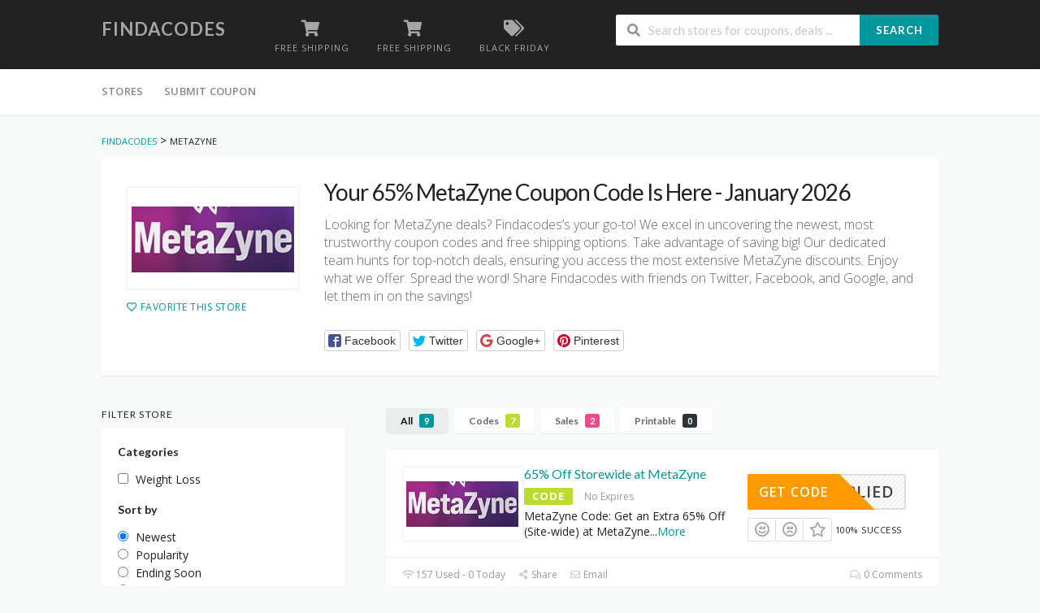

--- FILE ---
content_type: text/html; charset=UTF-8
request_url: https://www.findacodes.com/discount-codes/metazyne/
body_size: 14896
content:
<!DOCTYPE html>
<html lang="en" xmlns:og="http://opengraphprotocol.org/schema/" xmlns:fb="http://www.facebook.com/2008/fbml">
<head>
    <meta charset="UTF-8">
    <meta name="viewport" content="width=device-width, initial-scale=1">
    <link rel="profile" href="https://gmpg.org/xfn/11">
    <link rel="pingback" href="https://www.findacodes.com/xmlrpc.php">
    <meta name='robots' content='index, follow, max-image-preview:large, max-snippet:-1, max-video-preview:-1' />

	<!-- This site is optimized with the Yoast SEO plugin v26.7 - https://yoast.com/wordpress/plugins/seo/ -->
	<title>Your 65% MetaZyne Coupon Code Is Here - January 2026</title>
	<meta name="description" content="MetaZyne working coupons and promo codes active and valid for January 2026. Save online and don&#039;t pay full price with Findacodes discount codes." />
	<meta property="og:locale" content="en_US" />
	<meta property="og:type" content="article" />
	<meta property="og:title" content="Your 65% MetaZyne Coupon Code Is Here - January 2026" />
	<meta property="og:description" content="MetaZyne working coupons and promo codes active and valid for January 2026. Save online and don&#039;t pay full price with Findacodes discount codes." />
	<meta property="og:url" content="https://www.findacodes.com/discount-codes/metazyne/" />
	<meta property="og:site_name" content="Findacodes" />
	<meta name="twitter:card" content="summary_large_image" />
	<script type="application/ld+json" class="yoast-schema-graph">{"@context":"https://schema.org","@graph":[{"@type":"CollectionPage","@id":"https://www.findacodes.com/discount-codes/metazyne/","url":"https://www.findacodes.com/discount-codes/metazyne/","name":"Your 65% MetaZyne Coupon Code Is Here - January 2026","isPartOf":{"@id":"https://www.findacodes.com/#website"},"description":"MetaZyne working coupons and promo codes active and valid for January 2026. Save online and don't pay full price with Findacodes discount codes.","breadcrumb":{"@id":"https://www.findacodes.com/discount-codes/metazyne/#breadcrumb"},"inLanguage":"en"},{"@type":"BreadcrumbList","@id":"https://www.findacodes.com/discount-codes/metazyne/#breadcrumb","itemListElement":[{"@type":"ListItem","position":1,"name":"Home","item":"https://www.findacodes.com/"},{"@type":"ListItem","position":2,"name":"MetaZyne"}]},{"@type":"WebSite","@id":"https://www.findacodes.com/#website","url":"https://www.findacodes.com/","name":"Findacodes","description":"","potentialAction":[{"@type":"SearchAction","target":{"@type":"EntryPoint","urlTemplate":"https://www.findacodes.com/?s={search_term_string}"},"query-input":{"@type":"PropertyValueSpecification","valueRequired":true,"valueName":"search_term_string"}}],"inLanguage":"en"}]}</script>
	<!-- / Yoast SEO plugin. -->


<link rel='dns-prefetch' href='//www.googletagmanager.com' />
<link rel='dns-prefetch' href='//fonts.googleapis.com' />
<link rel='preconnect' href='https://fonts.gstatic.com' crossorigin />
<link rel="alternate" type="application/rss+xml" title="Findacodes &raquo; Feed" href="https://www.findacodes.com/feed/" />
<link rel="alternate" type="application/rss+xml" title="Findacodes &raquo; Comments Feed" href="https://www.findacodes.com/comments/feed/" />
<link rel="alternate" type="application/rss+xml" title="Findacodes &raquo; MetaZyne Coupon Store Feed" href="https://www.findacodes.com/discount-codes/metazyne/feed/" />
<meta property="og:title" content="Your 65% MetaZyne Coupon Code Is Here - January 2026" />
<meta property="og:description" content="Looking for MetaZyne deals? Findacodes&#8217;s your go-to! We excel in uncovering the newest, most trustworthy coupon codes and free shipping options. Take advantage of saving big! Our dedicated team hunts..." />
<meta property="og:image" content="https://www.findacodes.com/wp-content/uploads/2021/07/metazyne.jpg" />
<meta property="og:type" content="article" />
<meta property="og:url" content="https://www.findacodes.com/discount-codes/metazyne/" />

<meta name="twitter:card" content="summary_large_image" />
<meta name="twitter:title" content="Your 65% MetaZyne Coupon Code Is Here - January 2026" />
<meta name="twitter:url" content="https://www.findacodes.com/discount-codes/metazyne/" />
<meta name="twitter:description" content="Looking for MetaZyne deals? Findacodes&#8217;s your go-to! We excel in uncovering the newest, most trustworthy coupon codes and free shipping options. Take advantage of saving big! Our dedicated team hunts..." />
<meta name="twitter:image" content="https://www.findacodes.com/wp-content/uploads/2021/07/metazyne.jpg" />
<style id='wp-img-auto-sizes-contain-inline-css' type='text/css'>
img:is([sizes=auto i],[sizes^="auto," i]){contain-intrinsic-size:3000px 1500px}
/*# sourceURL=wp-img-auto-sizes-contain-inline-css */
</style>
<style id='wp-emoji-styles-inline-css' type='text/css'>

	img.wp-smiley, img.emoji {
		display: inline !important;
		border: none !important;
		box-shadow: none !important;
		height: 1em !important;
		width: 1em !important;
		margin: 0 0.07em !important;
		vertical-align: -0.1em !important;
		background: none !important;
		padding: 0 !important;
	}
/*# sourceURL=wp-emoji-styles-inline-css */
</style>
<style id='wp-block-library-inline-css' type='text/css'>
:root{--wp-block-synced-color:#7a00df;--wp-block-synced-color--rgb:122,0,223;--wp-bound-block-color:var(--wp-block-synced-color);--wp-editor-canvas-background:#ddd;--wp-admin-theme-color:#007cba;--wp-admin-theme-color--rgb:0,124,186;--wp-admin-theme-color-darker-10:#006ba1;--wp-admin-theme-color-darker-10--rgb:0,107,160.5;--wp-admin-theme-color-darker-20:#005a87;--wp-admin-theme-color-darker-20--rgb:0,90,135;--wp-admin-border-width-focus:2px}@media (min-resolution:192dpi){:root{--wp-admin-border-width-focus:1.5px}}.wp-element-button{cursor:pointer}:root .has-very-light-gray-background-color{background-color:#eee}:root .has-very-dark-gray-background-color{background-color:#313131}:root .has-very-light-gray-color{color:#eee}:root .has-very-dark-gray-color{color:#313131}:root .has-vivid-green-cyan-to-vivid-cyan-blue-gradient-background{background:linear-gradient(135deg,#00d084,#0693e3)}:root .has-purple-crush-gradient-background{background:linear-gradient(135deg,#34e2e4,#4721fb 50%,#ab1dfe)}:root .has-hazy-dawn-gradient-background{background:linear-gradient(135deg,#faaca8,#dad0ec)}:root .has-subdued-olive-gradient-background{background:linear-gradient(135deg,#fafae1,#67a671)}:root .has-atomic-cream-gradient-background{background:linear-gradient(135deg,#fdd79a,#004a59)}:root .has-nightshade-gradient-background{background:linear-gradient(135deg,#330968,#31cdcf)}:root .has-midnight-gradient-background{background:linear-gradient(135deg,#020381,#2874fc)}:root{--wp--preset--font-size--normal:16px;--wp--preset--font-size--huge:42px}.has-regular-font-size{font-size:1em}.has-larger-font-size{font-size:2.625em}.has-normal-font-size{font-size:var(--wp--preset--font-size--normal)}.has-huge-font-size{font-size:var(--wp--preset--font-size--huge)}.has-text-align-center{text-align:center}.has-text-align-left{text-align:left}.has-text-align-right{text-align:right}.has-fit-text{white-space:nowrap!important}#end-resizable-editor-section{display:none}.aligncenter{clear:both}.items-justified-left{justify-content:flex-start}.items-justified-center{justify-content:center}.items-justified-right{justify-content:flex-end}.items-justified-space-between{justify-content:space-between}.screen-reader-text{border:0;clip-path:inset(50%);height:1px;margin:-1px;overflow:hidden;padding:0;position:absolute;width:1px;word-wrap:normal!important}.screen-reader-text:focus{background-color:#ddd;clip-path:none;color:#444;display:block;font-size:1em;height:auto;left:5px;line-height:normal;padding:15px 23px 14px;text-decoration:none;top:5px;width:auto;z-index:100000}html :where(.has-border-color){border-style:solid}html :where([style*=border-top-color]){border-top-style:solid}html :where([style*=border-right-color]){border-right-style:solid}html :where([style*=border-bottom-color]){border-bottom-style:solid}html :where([style*=border-left-color]){border-left-style:solid}html :where([style*=border-width]){border-style:solid}html :where([style*=border-top-width]){border-top-style:solid}html :where([style*=border-right-width]){border-right-style:solid}html :where([style*=border-bottom-width]){border-bottom-style:solid}html :where([style*=border-left-width]){border-left-style:solid}html :where(img[class*=wp-image-]){height:auto;max-width:100%}:where(figure){margin:0 0 1em}html :where(.is-position-sticky){--wp-admin--admin-bar--position-offset:var(--wp-admin--admin-bar--height,0px)}@media screen and (max-width:600px){html :where(.is-position-sticky){--wp-admin--admin-bar--position-offset:0px}}

/*# sourceURL=wp-block-library-inline-css */
</style><style id='global-styles-inline-css' type='text/css'>
:root{--wp--preset--aspect-ratio--square: 1;--wp--preset--aspect-ratio--4-3: 4/3;--wp--preset--aspect-ratio--3-4: 3/4;--wp--preset--aspect-ratio--3-2: 3/2;--wp--preset--aspect-ratio--2-3: 2/3;--wp--preset--aspect-ratio--16-9: 16/9;--wp--preset--aspect-ratio--9-16: 9/16;--wp--preset--color--black: #000000;--wp--preset--color--cyan-bluish-gray: #abb8c3;--wp--preset--color--white: #ffffff;--wp--preset--color--pale-pink: #f78da7;--wp--preset--color--vivid-red: #cf2e2e;--wp--preset--color--luminous-vivid-orange: #ff6900;--wp--preset--color--luminous-vivid-amber: #fcb900;--wp--preset--color--light-green-cyan: #7bdcb5;--wp--preset--color--vivid-green-cyan: #00d084;--wp--preset--color--pale-cyan-blue: #8ed1fc;--wp--preset--color--vivid-cyan-blue: #0693e3;--wp--preset--color--vivid-purple: #9b51e0;--wp--preset--gradient--vivid-cyan-blue-to-vivid-purple: linear-gradient(135deg,rgb(6,147,227) 0%,rgb(155,81,224) 100%);--wp--preset--gradient--light-green-cyan-to-vivid-green-cyan: linear-gradient(135deg,rgb(122,220,180) 0%,rgb(0,208,130) 100%);--wp--preset--gradient--luminous-vivid-amber-to-luminous-vivid-orange: linear-gradient(135deg,rgb(252,185,0) 0%,rgb(255,105,0) 100%);--wp--preset--gradient--luminous-vivid-orange-to-vivid-red: linear-gradient(135deg,rgb(255,105,0) 0%,rgb(207,46,46) 100%);--wp--preset--gradient--very-light-gray-to-cyan-bluish-gray: linear-gradient(135deg,rgb(238,238,238) 0%,rgb(169,184,195) 100%);--wp--preset--gradient--cool-to-warm-spectrum: linear-gradient(135deg,rgb(74,234,220) 0%,rgb(151,120,209) 20%,rgb(207,42,186) 40%,rgb(238,44,130) 60%,rgb(251,105,98) 80%,rgb(254,248,76) 100%);--wp--preset--gradient--blush-light-purple: linear-gradient(135deg,rgb(255,206,236) 0%,rgb(152,150,240) 100%);--wp--preset--gradient--blush-bordeaux: linear-gradient(135deg,rgb(254,205,165) 0%,rgb(254,45,45) 50%,rgb(107,0,62) 100%);--wp--preset--gradient--luminous-dusk: linear-gradient(135deg,rgb(255,203,112) 0%,rgb(199,81,192) 50%,rgb(65,88,208) 100%);--wp--preset--gradient--pale-ocean: linear-gradient(135deg,rgb(255,245,203) 0%,rgb(182,227,212) 50%,rgb(51,167,181) 100%);--wp--preset--gradient--electric-grass: linear-gradient(135deg,rgb(202,248,128) 0%,rgb(113,206,126) 100%);--wp--preset--gradient--midnight: linear-gradient(135deg,rgb(2,3,129) 0%,rgb(40,116,252) 100%);--wp--preset--font-size--small: 13px;--wp--preset--font-size--medium: 20px;--wp--preset--font-size--large: 36px;--wp--preset--font-size--x-large: 42px;--wp--preset--spacing--20: 0.44rem;--wp--preset--spacing--30: 0.67rem;--wp--preset--spacing--40: 1rem;--wp--preset--spacing--50: 1.5rem;--wp--preset--spacing--60: 2.25rem;--wp--preset--spacing--70: 3.38rem;--wp--preset--spacing--80: 5.06rem;--wp--preset--shadow--natural: 6px 6px 9px rgba(0, 0, 0, 0.2);--wp--preset--shadow--deep: 12px 12px 50px rgba(0, 0, 0, 0.4);--wp--preset--shadow--sharp: 6px 6px 0px rgba(0, 0, 0, 0.2);--wp--preset--shadow--outlined: 6px 6px 0px -3px rgb(255, 255, 255), 6px 6px rgb(0, 0, 0);--wp--preset--shadow--crisp: 6px 6px 0px rgb(0, 0, 0);}:where(.is-layout-flex){gap: 0.5em;}:where(.is-layout-grid){gap: 0.5em;}body .is-layout-flex{display: flex;}.is-layout-flex{flex-wrap: wrap;align-items: center;}.is-layout-flex > :is(*, div){margin: 0;}body .is-layout-grid{display: grid;}.is-layout-grid > :is(*, div){margin: 0;}:where(.wp-block-columns.is-layout-flex){gap: 2em;}:where(.wp-block-columns.is-layout-grid){gap: 2em;}:where(.wp-block-post-template.is-layout-flex){gap: 1.25em;}:where(.wp-block-post-template.is-layout-grid){gap: 1.25em;}.has-black-color{color: var(--wp--preset--color--black) !important;}.has-cyan-bluish-gray-color{color: var(--wp--preset--color--cyan-bluish-gray) !important;}.has-white-color{color: var(--wp--preset--color--white) !important;}.has-pale-pink-color{color: var(--wp--preset--color--pale-pink) !important;}.has-vivid-red-color{color: var(--wp--preset--color--vivid-red) !important;}.has-luminous-vivid-orange-color{color: var(--wp--preset--color--luminous-vivid-orange) !important;}.has-luminous-vivid-amber-color{color: var(--wp--preset--color--luminous-vivid-amber) !important;}.has-light-green-cyan-color{color: var(--wp--preset--color--light-green-cyan) !important;}.has-vivid-green-cyan-color{color: var(--wp--preset--color--vivid-green-cyan) !important;}.has-pale-cyan-blue-color{color: var(--wp--preset--color--pale-cyan-blue) !important;}.has-vivid-cyan-blue-color{color: var(--wp--preset--color--vivid-cyan-blue) !important;}.has-vivid-purple-color{color: var(--wp--preset--color--vivid-purple) !important;}.has-black-background-color{background-color: var(--wp--preset--color--black) !important;}.has-cyan-bluish-gray-background-color{background-color: var(--wp--preset--color--cyan-bluish-gray) !important;}.has-white-background-color{background-color: var(--wp--preset--color--white) !important;}.has-pale-pink-background-color{background-color: var(--wp--preset--color--pale-pink) !important;}.has-vivid-red-background-color{background-color: var(--wp--preset--color--vivid-red) !important;}.has-luminous-vivid-orange-background-color{background-color: var(--wp--preset--color--luminous-vivid-orange) !important;}.has-luminous-vivid-amber-background-color{background-color: var(--wp--preset--color--luminous-vivid-amber) !important;}.has-light-green-cyan-background-color{background-color: var(--wp--preset--color--light-green-cyan) !important;}.has-vivid-green-cyan-background-color{background-color: var(--wp--preset--color--vivid-green-cyan) !important;}.has-pale-cyan-blue-background-color{background-color: var(--wp--preset--color--pale-cyan-blue) !important;}.has-vivid-cyan-blue-background-color{background-color: var(--wp--preset--color--vivid-cyan-blue) !important;}.has-vivid-purple-background-color{background-color: var(--wp--preset--color--vivid-purple) !important;}.has-black-border-color{border-color: var(--wp--preset--color--black) !important;}.has-cyan-bluish-gray-border-color{border-color: var(--wp--preset--color--cyan-bluish-gray) !important;}.has-white-border-color{border-color: var(--wp--preset--color--white) !important;}.has-pale-pink-border-color{border-color: var(--wp--preset--color--pale-pink) !important;}.has-vivid-red-border-color{border-color: var(--wp--preset--color--vivid-red) !important;}.has-luminous-vivid-orange-border-color{border-color: var(--wp--preset--color--luminous-vivid-orange) !important;}.has-luminous-vivid-amber-border-color{border-color: var(--wp--preset--color--luminous-vivid-amber) !important;}.has-light-green-cyan-border-color{border-color: var(--wp--preset--color--light-green-cyan) !important;}.has-vivid-green-cyan-border-color{border-color: var(--wp--preset--color--vivid-green-cyan) !important;}.has-pale-cyan-blue-border-color{border-color: var(--wp--preset--color--pale-cyan-blue) !important;}.has-vivid-cyan-blue-border-color{border-color: var(--wp--preset--color--vivid-cyan-blue) !important;}.has-vivid-purple-border-color{border-color: var(--wp--preset--color--vivid-purple) !important;}.has-vivid-cyan-blue-to-vivid-purple-gradient-background{background: var(--wp--preset--gradient--vivid-cyan-blue-to-vivid-purple) !important;}.has-light-green-cyan-to-vivid-green-cyan-gradient-background{background: var(--wp--preset--gradient--light-green-cyan-to-vivid-green-cyan) !important;}.has-luminous-vivid-amber-to-luminous-vivid-orange-gradient-background{background: var(--wp--preset--gradient--luminous-vivid-amber-to-luminous-vivid-orange) !important;}.has-luminous-vivid-orange-to-vivid-red-gradient-background{background: var(--wp--preset--gradient--luminous-vivid-orange-to-vivid-red) !important;}.has-very-light-gray-to-cyan-bluish-gray-gradient-background{background: var(--wp--preset--gradient--very-light-gray-to-cyan-bluish-gray) !important;}.has-cool-to-warm-spectrum-gradient-background{background: var(--wp--preset--gradient--cool-to-warm-spectrum) !important;}.has-blush-light-purple-gradient-background{background: var(--wp--preset--gradient--blush-light-purple) !important;}.has-blush-bordeaux-gradient-background{background: var(--wp--preset--gradient--blush-bordeaux) !important;}.has-luminous-dusk-gradient-background{background: var(--wp--preset--gradient--luminous-dusk) !important;}.has-pale-ocean-gradient-background{background: var(--wp--preset--gradient--pale-ocean) !important;}.has-electric-grass-gradient-background{background: var(--wp--preset--gradient--electric-grass) !important;}.has-midnight-gradient-background{background: var(--wp--preset--gradient--midnight) !important;}.has-small-font-size{font-size: var(--wp--preset--font-size--small) !important;}.has-medium-font-size{font-size: var(--wp--preset--font-size--medium) !important;}.has-large-font-size{font-size: var(--wp--preset--font-size--large) !important;}.has-x-large-font-size{font-size: var(--wp--preset--font-size--x-large) !important;}
/*# sourceURL=global-styles-inline-css */
</style>

<style id='classic-theme-styles-inline-css' type='text/css'>
/*! This file is auto-generated */
.wp-block-button__link{color:#fff;background-color:#32373c;border-radius:9999px;box-shadow:none;text-decoration:none;padding:calc(.667em + 2px) calc(1.333em + 2px);font-size:1.125em}.wp-block-file__button{background:#32373c;color:#fff;text-decoration:none}
/*# sourceURL=/wp-includes/css/classic-themes.min.css */
</style>
<link rel='stylesheet' id='wpcoupon_style-css' href='https://www.findacodes.com/wp-content/themes/wp-coupon/style.css?ver=1.3.4' type='text/css' media='all' />
<link rel='stylesheet' id='wpcoupon_semantic-css' href='https://www.findacodes.com/wp-content/themes/wp-coupon/assets/css/semantic.min.css?ver=4.2.0' type='text/css' media='all' />
<link rel="preload" as="style" href="https://fonts.googleapis.com/css?family=Open%20Sans:300,400,500,600,700,800,300italic,400italic,500italic,600italic,700italic,800italic&#038;display=swap&#038;ver=1761159246" /><link rel="stylesheet" href="https://fonts.googleapis.com/css?family=Open%20Sans:300,400,500,600,700,800,300italic,400italic,500italic,600italic,700italic,800italic&#038;display=swap&#038;ver=1761159246" media="print" onload="this.media='all'"><noscript><link rel="stylesheet" href="https://fonts.googleapis.com/css?family=Open%20Sans:300,400,500,600,700,800,300italic,400italic,500italic,600italic,700italic,800italic&#038;display=swap&#038;ver=1761159246" /></noscript><script type="text/javascript" src="https://www.findacodes.com/wp-includes/js/jquery/jquery.min.js?ver=3.7.1" id="jquery-core-js"></script>
<script type="text/javascript" src="https://www.findacodes.com/wp-includes/js/jquery/jquery-migrate.min.js?ver=3.4.1" id="jquery-migrate-js"></script>
<script type="text/javascript" src="https://www.findacodes.com/wp-content/themes/wp-coupon/assets/js/libs/semantic.js?ver=1.3.4" id="wpcoupon_semantic-js"></script>

<!-- Google tag (gtag.js) snippet added by Site Kit -->
<!-- Google Analytics snippet added by Site Kit -->
<script type="text/javascript" src="https://www.googletagmanager.com/gtag/js?id=GT-MKTBQJ22" id="google_gtagjs-js" async></script>
<script type="text/javascript" id="google_gtagjs-js-after">
/* <![CDATA[ */
window.dataLayer = window.dataLayer || [];function gtag(){dataLayer.push(arguments);}
gtag("set","linker",{"domains":["www.findacodes.com"]});
gtag("js", new Date());
gtag("set", "developer_id.dZTNiMT", true);
gtag("config", "GT-MKTBQJ22");
 window._googlesitekit = window._googlesitekit || {}; window._googlesitekit.throttledEvents = []; window._googlesitekit.gtagEvent = (name, data) => { var key = JSON.stringify( { name, data } ); if ( !! window._googlesitekit.throttledEvents[ key ] ) { return; } window._googlesitekit.throttledEvents[ key ] = true; setTimeout( () => { delete window._googlesitekit.throttledEvents[ key ]; }, 5 ); gtag( "event", name, { ...data, event_source: "site-kit" } ); }; 
//# sourceURL=google_gtagjs-js-after
/* ]]> */
</script>
<link rel="https://api.w.org/" href="https://www.findacodes.com/wp-json/" /><link rel="EditURI" type="application/rsd+xml" title="RSD" href="https://www.findacodes.com/xmlrpc.php?rsd" />
<meta name="generator" content="WordPress 6.9" />
<meta name="generator" content="Redux 4.5.10" /><meta name="generator" content="Site Kit by Google 1.170.0" /><!--[if lt IE 9]><script src="https://www.findacodes.com/wp-content/themes/wp-coupon/assets/js/libs/html5.min.js"></script><![endif]-->        <link rel="canonical" href="https://www.findacodes.com/discount-codes/metazyne/">
        <style type="text/css">.recentcomments a{display:inline !important;padding:0 !important;margin:0 !important;}</style><style id="st_options-dynamic-css" title="dynamic-css" class="redux-options-output">
                                #header-search .header-search-submit, 
                                .newsletter-box-wrapper.shadow-box .input .ui.button,
                                .wpu-profile-wrapper .section-heading .button,
                                input[type="reset"], input[type="submit"], input[type="submit"],
                                .site-footer .widget_newsletter .newsletter-box-wrapper.shadow-box .sidebar-social a:hover,
                                .ui.button.btn_primary,
                                .site-footer .newsletter-box-wrapper .input .ui.button,
                                .site-footer .footer-social a:hover,
                                .site-footer .widget_newsletter .newsletter-box-wrapper.shadow-box .sidebar-social a:hover,
								.coupon-filter .ui.menu .item .offer-count,
								.coupon-filter .filter-coupons-buttons .store-filter-button .offer-count,
                                .newsletter-box-wrapper.shadow-box .input .ui.button,
                                .newsletter-box-wrapper.shadow-box .sidebar-social a:hover,
                                .wpu-profile-wrapper .section-heading .button,
                                .ui.btn.btn_primary,
								.ui.button.btn_primary,
								.coupon-filter .filter-coupons-buttons .submit-coupon-button:hover,
								.coupon-filter .filter-coupons-buttons .submit-coupon-button.active,
								.coupon-filter .filter-coupons-buttons .submit-coupon-button.active:hover,
								.coupon-filter .filter-coupons-buttons .submit-coupon-button.current::after,
                                .woocommerce #respond input#submit, .woocommerce a.button, .woocommerce button.button, .woocommerce input.button, .woocommerce button.button.alt,
                                .woocommerce #respond input#submit.alt, .woocommerce a.button.alt, .woocommerce button.button.alt, .woocommerce input.button.alt
                            {background-color:#00979d;}
                                .primary-color,
                                    .primary-colored,
                                    a,
                                    .ui.breadcrumb a,
                                    .screen-reader-text:hover,
                                    .screen-reader-text:active,
                                    .screen-reader-text:focus,
                                    .st-menu a:hover,
                                    .st-menu li.current-menu-item a,
                                    .nav-user-action .st-menu .menu-box a,
                                    .popular-stores .store-name a:hover,
                                    .store-listing-item .store-thumb-link .store-name a:hover,
                                    .store-listing-item .latest-coupon .coupon-title a,
                                    .store-listing-item .coupon-save:hover,
                                    .store-listing-item .coupon-saved,
                                    .coupon-modal .coupon-content .user-ratting .ui.button:hover i,
                                    .coupon-modal .coupon-content .show-detail a:hover,
                                    .coupon-modal .coupon-content .show-detail .show-detail-on,
                                    .coupon-modal .coupon-footer ul li a:hover,
                                    .coupon-listing-item .coupon-detail .user-ratting .ui.button:hover i,
                                    .coupon-listing-item .coupon-detail .user-ratting .ui.button.active i,
                                    .coupon-listing-item .coupon-listing-footer ul li a:hover, .coupon-listing-item .coupon-listing-footer ul li a.active,
                                    .coupon-listing-item .coupon-exclusive strong i,
                                    .cate-az a:hover,
                                    .cate-az .cate-parent > a,
                                    .site-footer a:hover,
                                    .site-breadcrumb .ui.breadcrumb a.section,
                                    .single-store-header .add-favorite:hover,
                                    .wpu-profile-wrapper .wpu-form-sidebar li a:hover,
                                    .ui.comments .comment a.author:hover       
                                {color:#00979d;}
                                textarea:focus,
                                input[type="date"]:focus,
                                input[type="datetime"]:focus,
                                input[type="datetime-local"]:focus,
                                input[type="email"]:focus,
                                input[type="month"]:focus,
                                input[type="number"]:focus,
                                input[type="password"]:focus,
                                input[type="search"]:focus,
                                input[type="tel"]:focus,
                                input[type="text"]:focus,
                                input[type="time"]:focus,
                                input[type="url"]:focus,
                                input[type="week"]:focus
                            {border-color:#00979d;}
                                .sf-arrows > li > .sf-with-ul:focus:after,
                                .sf-arrows > li:hover > .sf-with-ul:after,
                                .sf-arrows > .sfHover > .sf-with-ul:after
                            {border-top-color:#00979d;}
                                .sf-arrows ul li > .sf-with-ul:focus:after,
                                .sf-arrows ul li:hover > .sf-with-ul:after,
                                .sf-arrows ul .sfHover > .sf-with-ul:after,
                                .entry-content blockquote
							{border-left-color:#00979d;}
								.coupon-filter .filter-coupons-buttons .submit-coupon-button.current::after
							{border-bottom-color:#00979d;}
								.coupon-filter .filter-coupons-buttons .submit-coupon-button.current::after
							{border-right-color:#00979d;}
                               .ui.btn,
                               .ui.btn:hover,
                               .ui.btn.btn_secondary,
                               .coupon-button-type .coupon-deal, .coupon-button-type .coupon-print, 
							   .coupon-button-type .coupon-code .get-code,
							   .coupon-filter .filter-coupons-buttons .submit-coupon-button.active.current
                            {background-color:#ff9900;}
                                .a:hover,
                                .secondary-color,
                               .nav-user-action .st-menu .menu-box a:hover,
                               .store-listing-item .latest-coupon .coupon-title a:hover,
                               .ui.breadcrumb a:hover
                            {color:#ff9900;}
                                .store-thumb a:hover,
                                .coupon-modal .coupon-content .modal-code .code-text,
                                .single-store-header .header-thumb .header-store-thumb a:hover
                            {border-color:#ff9900;}
                                .coupon-button-type .coupon-code .get-code:after 
                            {border-left-color:#ff9900;}
                                .coupon-listing-item .c-type .c-code,
								.coupon-filter .ui.menu .item .code-count,
								.coupon-filter .filter-coupons-buttons .store-filter-button .offer-count.code-count
                            {background-color:#b9dc2f;}
                                .coupon-listing-item .c-type .c-sale,
								.coupon-filter .ui.menu .item .sale-count,
								.coupon-filter .filter-coupons-buttons .store-filter-button .offer-count.sale-count
                            {background-color:#ea4c89;}
                                .coupon-listing-item .c-type .c-print,
								.coupon-filter .ui.menu .item .print-count,
								.coupon-filter .filter-coupons-buttons .store-filter-button .offer-count.print-count
                            {background-color:#2d3538;}body{background-color:#f8f9f9;}body, p{font-family:"Open Sans";font-weight:normal;}</style><link rel='stylesheet' id='owl-carousel-css' href='https://www.findacodes.com/wp-content/themes/wp-coupon/inc/widgets/assets/css/owl.carousel.min.css?ver=2.3.4' type='text/css' media='all' />
</head>
<body data-rsssl=1 class="archive tax-coupon_store term-metazyne term-496 wp-theme-wp-coupon chrome osx">
    <div id="page" class="hfeed site">
    	<header id="masthead" class="ui page site-header" role="banner">
                        <div class="primary-header">
                <div class="container">
                    <div class="logo_area fleft">
                                                <div class="title_area">
                                                            <h2 class="site-title"><a href="https://www.findacodes.com/" title="Findacodes" rel="home">Findacodes</a></h2>
                                                        <p class="site-description"></p>
                        </div>
                                            </div>

                                        <div class="header-highlight fleft">
                                                <a href="#">
                            <div class="highlight-icon"><i class="shop icon"></i></div>
                            <div class="highlight-text">Free Shipping</div>
                        </a>
                                                <a href="https://demos.famethemes.com/wpcoupon/coupon-category/free-shipping/">
                            <div class="highlight-icon"><i class="shop icon"></i></div>
                            <div class="highlight-text">Free Shipping</div>
                        </a>
                                                <a href="https://demos.famethemes.com/wpcoupon/coupon-category/black-friday/">
                            <div class="highlight-icon"><i class="tags icon"></i></div>
                            <div class="highlight-text">Black Friday</div>
                        </a>
                        
                    </div>
                    
                    <div class="header_right fright">
                        <form action="https://www.findacodes.com/" method="get" id="header-search">
                            <div class="header-search-input ui search large action left icon input">
                                <input autocomplete="off" class="prompt" name="s" placeholder="Search stores for coupons, deals ..." type="text">
                                <i class="search icon"></i>
                                <button class="header-search-submit ui button">Search</button>
                                <div class="results"></div>
                            </div>
                            <div class="clear"></div>
                                                    </form>
                    </div>
                </div>
            </div> <!-- END .header -->

            
            <div id="site-header-nav" class="site-navigation">
                <div class="container">
                    <nav class="primary-navigation clearfix fleft" role="navigation">
                        <a href="#content" class="screen-reader-text skip-link">Skip to content</a>
                        <div id="nav-toggle"><i class="content icon"></i></div>
                        <ul class="st-menu">
                           <li id="menu-item-12124" class="menu-item menu-item-type-post_type menu-item-object-page menu-item-12124"><a href="https://www.findacodes.com/all-stores/">Stores</a></li>
<li id="menu-item-9175" class="menu-item menu-item-type-post_type menu-item-object-page menu-item-9175"><a href="https://www.findacodes.com/submit-coupon/">Submit Coupon</a></li>
                        </ul>
                    </nav> <!-- END .primary-navigation -->

                    <div class="nav-user-action fright clearfix">
                                            </div> <!-- END .nav_user_action -->
                </div> <!-- END .container -->
            </div> <!-- END #primary-navigation -->
    	</header><!-- END #masthead -->
        <div id="content" class="site-content">
<section class="custom-page-header single-store-header">
	<div class="container">
		<div class="ui breadcrumb breadcrumbs" xmlns:v="http://rdf.data-vocabulary.org/#"><span property="itemListElement" typeof="ListItem"><a property="item" typeof="WebPage" title="Go to Findacodes." href="https://www.findacodes.com" class="home" ><span property="name">Findacodes</span></a><meta property="position" content="1"></span> &gt; <span property="itemListElement" typeof="ListItem"><span property="name" class="archive taxonomy coupon_store current-item">MetaZyne</span><meta property="url" content="https://www.findacodes.com/discount-codes/metazyne/"><meta property="position" content="2"></span> </div>		<div class="inner shadow-box">
			<div class="inner-content clearfix">
				<div class="header-thumb">
					<div class="header-store-thumb">
						<a rel="nofollow" target="_blank" title="
						ShopMetaZyne						" href="https://www.findacodes.com/go-store/496">
							<img width="200" height="81" src="https://www.findacodes.com/wp-content/uploads/2021/07/metazyne-200x81.jpg" class="attachment-wpcoupon_small_thumb size-wpcoupon_small_thumb" alt="" title="metazyne" decoding="async" srcset="https://www.findacodes.com/wp-content/uploads/2021/07/metazyne-200x81.jpg 200w, https://www.findacodes.com/wp-content/uploads/2021/07/metazyne.jpg 210w" sizes="(max-width: 200px) 100vw, 200px" />						</a>
					</div>
					<a class="add-favorite" data-id="496" href="#"><i class="empty heart icon"></i><span>Favorite This Store</span></a>
				</div>
				<div class="header-content">

					<h1>Your 65% MetaZyne Coupon Code Is Here - January 2026</h1>
					<p>Looking for MetaZyne deals? Findacodes&#8217;s your go-to! We excel in uncovering the newest, most trustworthy coupon codes and free shipping options. Take advantage of saving big! Our dedicated team hunts for top-notch deals, ensuring you access the most extensive MetaZyne discounts. Enjoy what we offer. Spread the word! Share Findacodes with friends on Twitter, Facebook, and Google, and let them in on the savings!</p>
									<div class="entry-share">
					<div class="skin skin_flat">
						<div class="social-likes social-likes_single">
							<div class="facebook" title="Share link on Facebook">Facebook</div>
							<div class="twitter" title="Share link on Twitter">Twitter</div>
							<div class="plusone" title="Share link on Google+">Google+</div>
							<div class="pinterest" title="Share image on Pinterest" data-media="">Pinterest</div>
						</div>
					</div>
				</div>
							</div>
			</div>
		</div>
	</div>
</section>

<div id="content-wrap" class="container left-sidebar">

	<div id="primary" class="content-area">
		<main id="main" class="site-main coupon-store-main" role="main">
						<section class="coupon-filter" id="coupon-filter-bar">
				<div data-target="#coupon-listings-store" class="filter-coupons-by-type pointing filter-coupons-buttons">
					<div class="coupons-types-wrap">
						<div class="hide couponlist-smallscreen-info">
							<div class="ui floating dropdown labeled inline icon button tiny">
								<i class="sliders horizontal icon"></i>
								<span class="text store-filter-button">
									All									<span class="offer-count all-count">
										9									</span>
								</span>
								<div class="menu">
																				<a href="https://www.findacodes.com/discount-codes/metazyne/?coupon_type=all" class="store-filter-button item filter-nav" data-filter="all">
												All												<span class="offer-count all-count">9</span>
											</a>
																				<a href="https://www.findacodes.com/discount-codes/metazyne/?coupon_type=code" class="store-filter-button item filter-nav" data-filter="code">
												Codes												<span class="offer-count code-count">7</span>
											</a>
																				<a href="https://www.findacodes.com/discount-codes/metazyne/?coupon_type=sale" class="store-filter-button item filter-nav" data-filter="sale">
												Sales												<span class="offer-count sale-count">2</span>
											</a>
																				<a href="https://www.findacodes.com/discount-codes/metazyne/?coupon_type=print" class="store-filter-button item filter-nav" data-filter="print">
												Printable												<span class="offer-count print-count">0</span>
											</a>
																	</div>
							</div>
						</div>
						<div class="coupon-types-list">
																<a href="https://www.findacodes.com/discount-codes/metazyne/?coupon_type=all" class="store-filter-button ui button tiny filter-nav current" data-filter="all">All <span class="offer-count all-count">9</span></a>
																<a href="https://www.findacodes.com/discount-codes/metazyne/?coupon_type=code" class="store-filter-button ui button tiny filter-nav " data-filter="code">Codes <span class="offer-count code-count">7</span></a>
																<a href="https://www.findacodes.com/discount-codes/metazyne/?coupon_type=sale" class="store-filter-button ui button tiny filter-nav " data-filter="sale">Sales <span class="offer-count sale-count">2</span></a>
																<a href="https://www.findacodes.com/discount-codes/metazyne/?coupon_type=print" class="store-filter-button ui button tiny filter-nav " data-filter="print">Printable <span class="offer-count print-count">0</span></a>
													</div>
					</div>
									</div>
			</section>
							<section id="coupon-listings-store" class=" wpb_content_element">
					<div class="ajax-coupons" data-expired_heading="Recently Expired MetaZyne Coupons" data-group_expired="no">
						<div class="store-listings st-list-coupons couponstore-tpl-full">
							
							<div data-id="5469" class="coupon-item has-thumb store-listing-item c-type-code coupon-listing-item shadow-box coupon-live">

    <div class="coupon-l-box">

        <div class="store-thumb-link">
                            			<div class="store-thumb thumb-img">
															<span class="thumb-padding">
							<img width="210" height="85" src="https://www.findacodes.com/wp-content/uploads/2021/07/metazyne.jpg" class="attachment-wpcoupon_medium-thumb size-wpcoupon_medium-thumb" alt="" title="metazyne" decoding="async" srcset="https://www.findacodes.com/wp-content/uploads/2021/07/metazyne.jpg 210w, https://www.findacodes.com/wp-content/uploads/2021/07/metazyne-200x81.jpg 200w" sizes="(max-width: 210px) 100vw, 210px" />						</span>
												</div>
		                    </div>


        <div class="coupon-l-body">
            <div class="latest-coupon">
                <h3 class="coupon-title">
                                        <a title="65% Off Storewide at MetaZyne"  rel="nofollow"  class="coupon-link" data-type="code" data-coupon-id="5469" data-aff-url="https://www.findacodes.com/out/5469" data-code="Coupon Already Applied" href="https://www.findacodes.com/discount-codes/metazyne/5469/">65% Off Storewide at MetaZyne</a>
                </h3>
                <div class="c-type">
                    <span class="c-code c-code">Code</span>
                                            <span class="exp">No Expires</span>
                                    </div>
                <div class="coupon-des">
                                            <div class="coupon-des-ellip">
                            MetaZyne Code: Get an Extra 65% Off (Site-wide) at MetaZyne<span class="c-actions-span">...<a class="more" href="#">More</a></span>                        </div>
                                                    <div class="coupon-des-full">
                                <p>MetaZyne Code: Get an Extra 65% Off (Site-wide) at MetaZyne w/Coupon Code <a class="more less" href="#">Less</a></p>
                            </div>
                                                            </div>
            </div>
                        <div class="coupon-detail coupon-button-type ">
                                        <a rel="nofollow" data-type="code" data-coupon-id="5469" href="https://www.findacodes.com/discount-codes/metazyne/5469/" class="coupon-button coupon-code" data-tooltip="Click to copy &amp; open site" data-position="top center" data-inverted="" data-code="Coupon Already Applied" data-aff-url="https://www.findacodes.com/out/5469">
                            <span class="code-text" rel="nofollow"> Applied</span>
                            <span class="get-code">Get Code</span>
                        </a>
                                <div class="clear"></div>
                <div class="user-ratting ui icon basic buttons">
                    <div class="ui button icon-popup coupon-vote" data-vote-type="up" data-coupon-id="5469" data-position="top center" data-inverted="" data-tooltip="This worked"><i class="smile outline icon"></i></div>
                    <div class="ui button icon-popup coupon-vote" data-vote-type="down" data-coupon-id="5469" data-position="top center" data-inverted="" data-tooltip="It didn&#039;t work"><i class="frown outline icon"></i></div>
                    <div class="ui button icon-popup coupon-save" data-coupon-id="5469" data-position="top center" data-inverted="" data-tooltip="Save this coupon"><i class="outline star icon"></i></div>
                </div>
                <span class="voted-value">100% Success</span>
            </div>

        </div>

    </div>

    <div class="clear"></div>
    <div class="coupon-footer coupon-listing-footer">
    <ul class="clearfix">
        <li><span><i class="wifi icon"></i> 157 Used - 0 Today</span></li>
        <li><a title="Share it with your friend" data-reveal="reveal-share" href="#"><i class="share alternate icon"></i> Share</a></li>
        <li><a title="Send this coupon to an email" data-reveal="reveal-email" href="#"><i class="mail outline icon"></i> Email</a></li>
        <li><a title="Coupon Comments" data-reveal="reveal-comments" href="#"><i class="comments outline icon"></i> 0 Comments</a></li>
    </ul>
    <div data-coupon-id="5469" class="reveal-content reveal-share">
        <span class="close"></span>
        <h4>Share it with your friends</h4>
        <div class="ui fluid left icon input">
            <input value="https://www.findacodes.com/discount-codes/metazyne/5469/" type="text">
            <i class="linkify icon"></i>
        </div>
        <br>
        <div class="coupon-share">
            <a class='tiny ui facebook button' onClick="window.open('https://www.facebook.com/sharer/sharer.php?u=https%3A%2F%2Fwww.findacodes.com%2Fdiscount-codes%2Fmetazyne%2F5469%2F','sharer','toolbar=0,status=0,width=548,height=325'); return false;" href="javascript: void(0)"><i class="facebook icon"></i> Facebook</a><a class='tiny ui twitter button' target="_blank" onClick="window.open('https://twitter.com/intent/tweet?text=65%25+Off+Storewide+at+MetaZyne+https%3A%2F%2Fwww.findacodes.com%2Fdiscount-codes%2Fmetazyne%2F5469%2F','sharer','toolbar=0,status=0,width=548,height=325'); return false;" href="javascript: void(0)"><i class="twitter icon"></i> Twitter</a>        </div>
    </div>
    <div data-coupon-id="5469" class="reveal-content reveal-email">
        <span class="close"></span>
        <h4 class="send-mail-heading">Send this coupon to an email</h4>
        <div class="ui fluid action left icon input">
            <input class="email_send_to" placeholder="Email address ..." type="text">
            <i class="mail outline icon"></i>
            <div class="email_send_btn ui button btn btn_primary">Send</div>
        </div><br>
        <p>This is not a email subscription service. Your email (or your friend&#039;s email) will only be used to send this coupon.</p>
    </div>
    <div data-coupon-id="5469" class="reveal-content reveal-comments">
        <span class="close"></span>
                <div data-id="5469" class="comments-coupon-5469 ui threaded comments">
            <h4>Loading comments....</h4>
        </div>

                <h4>Let others know how much you saved</h4>
        <form class="coupon-comment-form" data-cf="5469" action="https://www.findacodes.com/"  method="post">

            <div style="display: none;" class="ui success message">
                Your comment submitted.            </div>

            <div style="display: none;" class="ui negative message">
                Something wrong! Please try again later.            </div>

            <div class="ui form">
                <div class="field comment_content">
                    <textarea class="comment_content" name="c_comment[comment_content]" placeholder="Add a comment"></textarea>
                </div>
                                <div class="two fields">
                    <div class="field comment_author">
                        <input type="text" class="comment_author" name="c_comment[comment_author]" placeholder="Your Name">
                    </div>
                    <div class="field comment_author_email">
                        <input type="text" class="comment_author_email"  name="c_comment[comment_author_email]" placeholder="Your Email">
                    </div>
                </div>
                                <button type="submit" class="ui button btn btn_primary">Submit</button>
            </div>
            <input type="hidden" name="action" value="wpcoupon_coupon_ajax">
            <input type="hidden" name="st_doing" value="new_comment">
            <input type="hidden" name="_wpnonce" value="b2a9125352">
            <input type="hidden" name="c_comment[comment_parent]" class="comment_parent">
            <input type="hidden" name="c_comment[comment_post_ID]" value="5469" class="comment_post_ID">
        </form>
            </div>
</div>    <!-- Coupon Modal -->
<div data-modal-id="5469" class="ui modal coupon-modal coupon-code-modal">
    <div class="scrolling content">
        <div class="coupon-header clearfix">
            <div class="coupon-store-thumb">
                <img width="210" height="85" src="https://www.findacodes.com/wp-content/uploads/2021/07/metazyne.jpg" class="attachment-wpcoupon_medium-thumb size-wpcoupon_medium-thumb" alt="" title="metazyne" decoding="async" srcset="https://www.findacodes.com/wp-content/uploads/2021/07/metazyne.jpg 210w, https://www.findacodes.com/wp-content/uploads/2021/07/metazyne-200x81.jpg 200w" sizes="(max-width: 210px) 100vw, 210px" />            </div>
            <div class="coupon-title" title="65% Off Storewide at MetaZyne">65% Off Storewide at MetaZyne</div>
            <span class="close icon"></span>
        </div>
        <div class="coupon-content">
            <p class="coupon-type-text">
                Copy this code and use at checkout            </p>
            <div class="modal-code">
                                        <div class="coupon-code">
                            <div class="ui fluid action input massive">
                                <input  type="text" class="code-text" autocomplete="off" readonly value="Coupon Already Applied">
                                <button class="ui right labeled icon button btn btn_secondary">
                                    <i class="copy icon"></i>
                                    <span>Copy</span>
                                </button>
                            </div>
                        </div>

                                </div>
            <div class="clearfix">
                <div class="user-ratting ui icon basic buttons">
                    <div class="ui button icon-popup coupon-vote" data-vote-type="up" data-coupon-id="5469" data-position="top center" data-inverted=""  data-tooltip="This worked"><i class="smile outline icon"></i></div>
                    <div class="ui button icon-popup coupon-vote" data-vote-type="down" data-coupon-id="5469" data-position="top center" data-inverted=""  data-tooltip="It didn&#039;t work"><i class="frown outline icon"></i></div>
                    <div class="ui button icon-popup coupon-save" data-coupon-id="5469" data-position="top center" data-inverted=""  data-tooltip="Save this coupon"><i class="outline star icon"></i></div>
                </div>

                                                            <a href="https://www.findacodes.com/out/5469" rel="nofollow" target="_blank" class="ui button btn btn_secondary go-store">Go To Store<i class="angle right icon"></i></a>
                                    
            </div>
            <div class="clearfixp">
                <span class="user-ratting-text">Did it work?</span>
                <span class="show-detail"><a href="#">Coupon Detail<i class="angle down icon"></i></a></span>
            </div>
            <div class="coupon-popup-detail">
                <div class="coupon-detail-content"><p>MetaZyne Code: Get an Extra 65% Off (Site-wide) at MetaZyne w/Coupon Code</p>
</div>
                <p><strong>Expires</strong>: No Expires</p>
                <p><strong>Submitted</strong>:
                    5 years ago                </p>
            </div>
        </div>
        <div class="coupon-footer">
            <ul class="clearfix">
                <li><span><i class="wifi icon"></i> 157 Used - 0 Today</span></li>
                <li class="modal-share">
                    <a class="" href="#"><i class="share alternate icon"></i> Share</a>
                    <div class="share-modal-popup ui popup top right transition hidden---">
                        <a class='tiny ui facebook button' onClick="window.open('https://www.facebook.com/sharer/sharer.php?u=https%3A%2F%2Fwww.findacodes.com%2Fdiscount-codes%2Fmetazyne%2F5469%2F','sharer','toolbar=0,status=0,width=548,height=325'); return false;" href="javascript: void(0)"><i class="facebook icon"></i> Facebook</a><a class='tiny ui twitter button' target="_blank" onClick="window.open('https://twitter.com/intent/tweet?text=65%25+Off+Storewide+at+MetaZyne+https%3A%2F%2Fwww.findacodes.com%2Fdiscount-codes%2Fmetazyne%2F5469%2F','sharer','toolbar=0,status=0,width=548,height=325'); return false;" href="javascript: void(0)"><i class="twitter icon"></i> Twitter</a>                    </div>
                </li>
            </ul>

        </div>
    </div>
</div>
</div><div data-id="5470" class="coupon-item has-thumb store-listing-item c-type-code coupon-listing-item shadow-box coupon-live">

    <div class="coupon-l-box">

        <div class="store-thumb-link">
                            			<div class="store-thumb thumb-img">
															<span class="thumb-padding">
							<img width="210" height="85" src="https://www.findacodes.com/wp-content/uploads/2021/07/metazyne.jpg" class="attachment-wpcoupon_medium-thumb size-wpcoupon_medium-thumb" alt="" title="metazyne" decoding="async" srcset="https://www.findacodes.com/wp-content/uploads/2021/07/metazyne.jpg 210w, https://www.findacodes.com/wp-content/uploads/2021/07/metazyne-200x81.jpg 200w" sizes="(max-width: 210px) 100vw, 210px" />						</span>
												</div>
		                    </div>


        <div class="coupon-l-body">
            <div class="latest-coupon">
                <h3 class="coupon-title">
                                        <a title="$300 Off Storewide at MetaZyne"  rel="nofollow"  class="coupon-link" data-type="code" data-coupon-id="5470" data-aff-url="https://www.findacodes.com/out/5470" data-code="Coupon Already Applied" href="https://www.findacodes.com/discount-codes/metazyne/5470/">$300 Off Storewide at MetaZyne</a>
                </h3>
                <div class="c-type">
                    <span class="c-code c-code">Code</span>
                                            <span class="exp">No Expires</span>
                                    </div>
                <div class="coupon-des">
                                            <div class="coupon-des-ellip">
                            Get $300 Off (Sitewide) at MetaZyne                        </div>
                                                            </div>
            </div>
                        <div class="coupon-detail coupon-button-type ">
                                        <a rel="nofollow" data-type="code" data-coupon-id="5470" href="https://www.findacodes.com/discount-codes/metazyne/5470/" class="coupon-button coupon-code" data-tooltip="Click to copy &amp; open site" data-position="top center" data-inverted="" data-code="Coupon Already Applied" data-aff-url="https://www.findacodes.com/out/5470">
                            <span class="code-text" rel="nofollow"> Applied</span>
                            <span class="get-code">Get Code</span>
                        </a>
                                <div class="clear"></div>
                <div class="user-ratting ui icon basic buttons">
                    <div class="ui button icon-popup coupon-vote" data-vote-type="up" data-coupon-id="5470" data-position="top center" data-inverted="" data-tooltip="This worked"><i class="smile outline icon"></i></div>
                    <div class="ui button icon-popup coupon-vote" data-vote-type="down" data-coupon-id="5470" data-position="top center" data-inverted="" data-tooltip="It didn&#039;t work"><i class="frown outline icon"></i></div>
                    <div class="ui button icon-popup coupon-save" data-coupon-id="5470" data-position="top center" data-inverted="" data-tooltip="Save this coupon"><i class="outline star icon"></i></div>
                </div>
                <span class="voted-value">100% Success</span>
            </div>

        </div>

    </div>

    <div class="clear"></div>
    <div class="coupon-footer coupon-listing-footer">
    <ul class="clearfix">
        <li><span><i class="wifi icon"></i> 140 Used - 0 Today</span></li>
        <li><a title="Share it with your friend" data-reveal="reveal-share" href="#"><i class="share alternate icon"></i> Share</a></li>
        <li><a title="Send this coupon to an email" data-reveal="reveal-email" href="#"><i class="mail outline icon"></i> Email</a></li>
        <li><a title="Coupon Comments" data-reveal="reveal-comments" href="#"><i class="comments outline icon"></i> 0 Comments</a></li>
    </ul>
    <div data-coupon-id="5470" class="reveal-content reveal-share">
        <span class="close"></span>
        <h4>Share it with your friends</h4>
        <div class="ui fluid left icon input">
            <input value="https://www.findacodes.com/discount-codes/metazyne/5470/" type="text">
            <i class="linkify icon"></i>
        </div>
        <br>
        <div class="coupon-share">
            <a class='tiny ui facebook button' onClick="window.open('https://www.facebook.com/sharer/sharer.php?u=https%3A%2F%2Fwww.findacodes.com%2Fdiscount-codes%2Fmetazyne%2F5470%2F','sharer','toolbar=0,status=0,width=548,height=325'); return false;" href="javascript: void(0)"><i class="facebook icon"></i> Facebook</a><a class='tiny ui twitter button' target="_blank" onClick="window.open('https://twitter.com/intent/tweet?text=%24300+Off+Storewide+at+MetaZyne+https%3A%2F%2Fwww.findacodes.com%2Fdiscount-codes%2Fmetazyne%2F5470%2F','sharer','toolbar=0,status=0,width=548,height=325'); return false;" href="javascript: void(0)"><i class="twitter icon"></i> Twitter</a>        </div>
    </div>
    <div data-coupon-id="5470" class="reveal-content reveal-email">
        <span class="close"></span>
        <h4 class="send-mail-heading">Send this coupon to an email</h4>
        <div class="ui fluid action left icon input">
            <input class="email_send_to" placeholder="Email address ..." type="text">
            <i class="mail outline icon"></i>
            <div class="email_send_btn ui button btn btn_primary">Send</div>
        </div><br>
        <p>This is not a email subscription service. Your email (or your friend&#039;s email) will only be used to send this coupon.</p>
    </div>
    <div data-coupon-id="5470" class="reveal-content reveal-comments">
        <span class="close"></span>
                <div data-id="5470" class="comments-coupon-5470 ui threaded comments">
            <h4>Loading comments....</h4>
        </div>

                <h4>Let others know how much you saved</h4>
        <form class="coupon-comment-form" data-cf="5470" action="https://www.findacodes.com/"  method="post">

            <div style="display: none;" class="ui success message">
                Your comment submitted.            </div>

            <div style="display: none;" class="ui negative message">
                Something wrong! Please try again later.            </div>

            <div class="ui form">
                <div class="field comment_content">
                    <textarea class="comment_content" name="c_comment[comment_content]" placeholder="Add a comment"></textarea>
                </div>
                                <div class="two fields">
                    <div class="field comment_author">
                        <input type="text" class="comment_author" name="c_comment[comment_author]" placeholder="Your Name">
                    </div>
                    <div class="field comment_author_email">
                        <input type="text" class="comment_author_email"  name="c_comment[comment_author_email]" placeholder="Your Email">
                    </div>
                </div>
                                <button type="submit" class="ui button btn btn_primary">Submit</button>
            </div>
            <input type="hidden" name="action" value="wpcoupon_coupon_ajax">
            <input type="hidden" name="st_doing" value="new_comment">
            <input type="hidden" name="_wpnonce" value="b2a9125352">
            <input type="hidden" name="c_comment[comment_parent]" class="comment_parent">
            <input type="hidden" name="c_comment[comment_post_ID]" value="5470" class="comment_post_ID">
        </form>
            </div>
</div>    <!-- Coupon Modal -->
<div data-modal-id="5470" class="ui modal coupon-modal coupon-code-modal">
    <div class="scrolling content">
        <div class="coupon-header clearfix">
            <div class="coupon-store-thumb">
                <img width="210" height="85" src="https://www.findacodes.com/wp-content/uploads/2021/07/metazyne.jpg" class="attachment-wpcoupon_medium-thumb size-wpcoupon_medium-thumb" alt="" title="metazyne" decoding="async" loading="lazy" srcset="https://www.findacodes.com/wp-content/uploads/2021/07/metazyne.jpg 210w, https://www.findacodes.com/wp-content/uploads/2021/07/metazyne-200x81.jpg 200w" sizes="auto, (max-width: 210px) 100vw, 210px" />            </div>
            <div class="coupon-title" title="$300 Off Storewide at MetaZyne">$300 Off Storewide at MetaZyne</div>
            <span class="close icon"></span>
        </div>
        <div class="coupon-content">
            <p class="coupon-type-text">
                Copy this code and use at checkout            </p>
            <div class="modal-code">
                                        <div class="coupon-code">
                            <div class="ui fluid action input massive">
                                <input  type="text" class="code-text" autocomplete="off" readonly value="Coupon Already Applied">
                                <button class="ui right labeled icon button btn btn_secondary">
                                    <i class="copy icon"></i>
                                    <span>Copy</span>
                                </button>
                            </div>
                        </div>

                                </div>
            <div class="clearfix">
                <div class="user-ratting ui icon basic buttons">
                    <div class="ui button icon-popup coupon-vote" data-vote-type="up" data-coupon-id="5470" data-position="top center" data-inverted=""  data-tooltip="This worked"><i class="smile outline icon"></i></div>
                    <div class="ui button icon-popup coupon-vote" data-vote-type="down" data-coupon-id="5470" data-position="top center" data-inverted=""  data-tooltip="It didn&#039;t work"><i class="frown outline icon"></i></div>
                    <div class="ui button icon-popup coupon-save" data-coupon-id="5470" data-position="top center" data-inverted=""  data-tooltip="Save this coupon"><i class="outline star icon"></i></div>
                </div>

                                                            <a href="https://www.findacodes.com/out/5470" rel="nofollow" target="_blank" class="ui button btn btn_secondary go-store">Go To Store<i class="angle right icon"></i></a>
                                    
            </div>
            <div class="clearfixp">
                <span class="user-ratting-text">Did it work?</span>
                <span class="show-detail"><a href="#">Coupon Detail<i class="angle down icon"></i></a></span>
            </div>
            <div class="coupon-popup-detail">
                <div class="coupon-detail-content"><p>Get $300 Off (Sitewide) at MetaZyne</p>
</div>
                <p><strong>Expires</strong>: No Expires</p>
                <p><strong>Submitted</strong>:
                    5 years ago                </p>
            </div>
        </div>
        <div class="coupon-footer">
            <ul class="clearfix">
                <li><span><i class="wifi icon"></i> 140 Used - 0 Today</span></li>
                <li class="modal-share">
                    <a class="" href="#"><i class="share alternate icon"></i> Share</a>
                    <div class="share-modal-popup ui popup top right transition hidden---">
                        <a class='tiny ui facebook button' onClick="window.open('https://www.facebook.com/sharer/sharer.php?u=https%3A%2F%2Fwww.findacodes.com%2Fdiscount-codes%2Fmetazyne%2F5470%2F','sharer','toolbar=0,status=0,width=548,height=325'); return false;" href="javascript: void(0)"><i class="facebook icon"></i> Facebook</a><a class='tiny ui twitter button' target="_blank" onClick="window.open('https://twitter.com/intent/tweet?text=%24300+Off+Storewide+at+MetaZyne+https%3A%2F%2Fwww.findacodes.com%2Fdiscount-codes%2Fmetazyne%2F5470%2F','sharer','toolbar=0,status=0,width=548,height=325'); return false;" href="javascript: void(0)"><i class="twitter icon"></i> Twitter</a>                    </div>
                </li>
            </ul>

        </div>
    </div>
</div>
</div><div data-id="5471" class="coupon-item has-thumb store-listing-item c-type-code coupon-listing-item shadow-box coupon-live">

    <div class="coupon-l-box">

        <div class="store-thumb-link">
                            			<div class="store-thumb thumb-img">
															<span class="thumb-padding">
							<img width="210" height="85" src="https://www.findacodes.com/wp-content/uploads/2021/07/metazyne.jpg" class="attachment-wpcoupon_medium-thumb size-wpcoupon_medium-thumb" alt="" title="metazyne" decoding="async" loading="lazy" srcset="https://www.findacodes.com/wp-content/uploads/2021/07/metazyne.jpg 210w, https://www.findacodes.com/wp-content/uploads/2021/07/metazyne-200x81.jpg 200w" sizes="auto, (max-width: 210px) 100vw, 210px" />						</span>
												</div>
		                    </div>


        <div class="coupon-l-body">
            <div class="latest-coupon">
                <h3 class="coupon-title">
                                        <a title="MetaZyne Deal: Buy 3 Get 3 Free"  rel="nofollow"  class="coupon-link" data-type="code" data-coupon-id="5471" data-aff-url="https://www.findacodes.com/out/5471" data-code="Coupon Already Applied" href="https://www.findacodes.com/discount-codes/metazyne/5471/">MetaZyne Deal: Buy 3 Get 3 Free</a>
                </h3>
                <div class="c-type">
                    <span class="c-code c-code">Code</span>
                                            <span class="exp">No Expires</span>
                                    </div>
                <div class="coupon-des">
                                            <div class="coupon-des-ellip">
                            Buy 3 Bottles Get 3 Free on Your Orders at<span class="c-actions-span">...<a class="more" href="#">More</a></span>                        </div>
                                                    <div class="coupon-des-full">
                                <p>Buy 3 Bottles Get 3 Free on Your Orders at MetaZyne <a class="more less" href="#">Less</a></p>
                            </div>
                                                            </div>
            </div>
                        <div class="coupon-detail coupon-button-type ">
                                        <a rel="nofollow" data-type="code" data-coupon-id="5471" href="https://www.findacodes.com/discount-codes/metazyne/5471/" class="coupon-button coupon-code" data-tooltip="Click to copy &amp; open site" data-position="top center" data-inverted="" data-code="Coupon Already Applied" data-aff-url="https://www.findacodes.com/out/5471">
                            <span class="code-text" rel="nofollow"> Applied</span>
                            <span class="get-code">Get Code</span>
                        </a>
                                <div class="clear"></div>
                <div class="user-ratting ui icon basic buttons">
                    <div class="ui button icon-popup coupon-vote" data-vote-type="up" data-coupon-id="5471" data-position="top center" data-inverted="" data-tooltip="This worked"><i class="smile outline icon"></i></div>
                    <div class="ui button icon-popup coupon-vote" data-vote-type="down" data-coupon-id="5471" data-position="top center" data-inverted="" data-tooltip="It didn&#039;t work"><i class="frown outline icon"></i></div>
                    <div class="ui button icon-popup coupon-save" data-coupon-id="5471" data-position="top center" data-inverted="" data-tooltip="Save this coupon"><i class="outline star icon"></i></div>
                </div>
                <span class="voted-value">100% Success</span>
            </div>

        </div>

    </div>

    <div class="clear"></div>
    <div class="coupon-footer coupon-listing-footer">
    <ul class="clearfix">
        <li><span><i class="wifi icon"></i> 175 Used - 0 Today</span></li>
        <li><a title="Share it with your friend" data-reveal="reveal-share" href="#"><i class="share alternate icon"></i> Share</a></li>
        <li><a title="Send this coupon to an email" data-reveal="reveal-email" href="#"><i class="mail outline icon"></i> Email</a></li>
        <li><a title="Coupon Comments" data-reveal="reveal-comments" href="#"><i class="comments outline icon"></i> 0 Comments</a></li>
    </ul>
    <div data-coupon-id="5471" class="reveal-content reveal-share">
        <span class="close"></span>
        <h4>Share it with your friends</h4>
        <div class="ui fluid left icon input">
            <input value="https://www.findacodes.com/discount-codes/metazyne/5471/" type="text">
            <i class="linkify icon"></i>
        </div>
        <br>
        <div class="coupon-share">
            <a class='tiny ui facebook button' onClick="window.open('https://www.facebook.com/sharer/sharer.php?u=https%3A%2F%2Fwww.findacodes.com%2Fdiscount-codes%2Fmetazyne%2F5471%2F','sharer','toolbar=0,status=0,width=548,height=325'); return false;" href="javascript: void(0)"><i class="facebook icon"></i> Facebook</a><a class='tiny ui twitter button' target="_blank" onClick="window.open('https://twitter.com/intent/tweet?text=MetaZyne+Deal%3A+Buy+3+Get+3+Free+https%3A%2F%2Fwww.findacodes.com%2Fdiscount-codes%2Fmetazyne%2F5471%2F','sharer','toolbar=0,status=0,width=548,height=325'); return false;" href="javascript: void(0)"><i class="twitter icon"></i> Twitter</a>        </div>
    </div>
    <div data-coupon-id="5471" class="reveal-content reveal-email">
        <span class="close"></span>
        <h4 class="send-mail-heading">Send this coupon to an email</h4>
        <div class="ui fluid action left icon input">
            <input class="email_send_to" placeholder="Email address ..." type="text">
            <i class="mail outline icon"></i>
            <div class="email_send_btn ui button btn btn_primary">Send</div>
        </div><br>
        <p>This is not a email subscription service. Your email (or your friend&#039;s email) will only be used to send this coupon.</p>
    </div>
    <div data-coupon-id="5471" class="reveal-content reveal-comments">
        <span class="close"></span>
                <div data-id="5471" class="comments-coupon-5471 ui threaded comments">
            <h4>Loading comments....</h4>
        </div>

                <h4>Let others know how much you saved</h4>
        <form class="coupon-comment-form" data-cf="5471" action="https://www.findacodes.com/"  method="post">

            <div style="display: none;" class="ui success message">
                Your comment submitted.            </div>

            <div style="display: none;" class="ui negative message">
                Something wrong! Please try again later.            </div>

            <div class="ui form">
                <div class="field comment_content">
                    <textarea class="comment_content" name="c_comment[comment_content]" placeholder="Add a comment"></textarea>
                </div>
                                <div class="two fields">
                    <div class="field comment_author">
                        <input type="text" class="comment_author" name="c_comment[comment_author]" placeholder="Your Name">
                    </div>
                    <div class="field comment_author_email">
                        <input type="text" class="comment_author_email"  name="c_comment[comment_author_email]" placeholder="Your Email">
                    </div>
                </div>
                                <button type="submit" class="ui button btn btn_primary">Submit</button>
            </div>
            <input type="hidden" name="action" value="wpcoupon_coupon_ajax">
            <input type="hidden" name="st_doing" value="new_comment">
            <input type="hidden" name="_wpnonce" value="b2a9125352">
            <input type="hidden" name="c_comment[comment_parent]" class="comment_parent">
            <input type="hidden" name="c_comment[comment_post_ID]" value="5471" class="comment_post_ID">
        </form>
            </div>
</div>    <!-- Coupon Modal -->
<div data-modal-id="5471" class="ui modal coupon-modal coupon-code-modal">
    <div class="scrolling content">
        <div class="coupon-header clearfix">
            <div class="coupon-store-thumb">
                <img width="210" height="85" src="https://www.findacodes.com/wp-content/uploads/2021/07/metazyne.jpg" class="attachment-wpcoupon_medium-thumb size-wpcoupon_medium-thumb" alt="" title="metazyne" decoding="async" loading="lazy" srcset="https://www.findacodes.com/wp-content/uploads/2021/07/metazyne.jpg 210w, https://www.findacodes.com/wp-content/uploads/2021/07/metazyne-200x81.jpg 200w" sizes="auto, (max-width: 210px) 100vw, 210px" />            </div>
            <div class="coupon-title" title="MetaZyne Deal: Buy 3 Get 3 Free">MetaZyne Deal: Buy 3 Get 3 Free</div>
            <span class="close icon"></span>
        </div>
        <div class="coupon-content">
            <p class="coupon-type-text">
                Copy this code and use at checkout            </p>
            <div class="modal-code">
                                        <div class="coupon-code">
                            <div class="ui fluid action input massive">
                                <input  type="text" class="code-text" autocomplete="off" readonly value="Coupon Already Applied">
                                <button class="ui right labeled icon button btn btn_secondary">
                                    <i class="copy icon"></i>
                                    <span>Copy</span>
                                </button>
                            </div>
                        </div>

                                </div>
            <div class="clearfix">
                <div class="user-ratting ui icon basic buttons">
                    <div class="ui button icon-popup coupon-vote" data-vote-type="up" data-coupon-id="5471" data-position="top center" data-inverted=""  data-tooltip="This worked"><i class="smile outline icon"></i></div>
                    <div class="ui button icon-popup coupon-vote" data-vote-type="down" data-coupon-id="5471" data-position="top center" data-inverted=""  data-tooltip="It didn&#039;t work"><i class="frown outline icon"></i></div>
                    <div class="ui button icon-popup coupon-save" data-coupon-id="5471" data-position="top center" data-inverted=""  data-tooltip="Save this coupon"><i class="outline star icon"></i></div>
                </div>

                                                            <a href="https://www.findacodes.com/out/5471" rel="nofollow" target="_blank" class="ui button btn btn_secondary go-store">Go To Store<i class="angle right icon"></i></a>
                                    
            </div>
            <div class="clearfixp">
                <span class="user-ratting-text">Did it work?</span>
                <span class="show-detail"><a href="#">Coupon Detail<i class="angle down icon"></i></a></span>
            </div>
            <div class="coupon-popup-detail">
                <div class="coupon-detail-content"><p>Buy 3 Bottles Get 3 Free on Your Orders at MetaZyne</p>
</div>
                <p><strong>Expires</strong>: No Expires</p>
                <p><strong>Submitted</strong>:
                    5 years ago                </p>
            </div>
        </div>
        <div class="coupon-footer">
            <ul class="clearfix">
                <li><span><i class="wifi icon"></i> 175 Used - 0 Today</span></li>
                <li class="modal-share">
                    <a class="" href="#"><i class="share alternate icon"></i> Share</a>
                    <div class="share-modal-popup ui popup top right transition hidden---">
                        <a class='tiny ui facebook button' onClick="window.open('https://www.facebook.com/sharer/sharer.php?u=https%3A%2F%2Fwww.findacodes.com%2Fdiscount-codes%2Fmetazyne%2F5471%2F','sharer','toolbar=0,status=0,width=548,height=325'); return false;" href="javascript: void(0)"><i class="facebook icon"></i> Facebook</a><a class='tiny ui twitter button' target="_blank" onClick="window.open('https://twitter.com/intent/tweet?text=MetaZyne+Deal%3A+Buy+3+Get+3+Free+https%3A%2F%2Fwww.findacodes.com%2Fdiscount-codes%2Fmetazyne%2F5471%2F','sharer','toolbar=0,status=0,width=548,height=325'); return false;" href="javascript: void(0)"><i class="twitter icon"></i> Twitter</a>                    </div>
                </li>
            </ul>

        </div>
    </div>
</div>
</div><div data-id="5472" class="coupon-item has-thumb store-listing-item c-type-code coupon-listing-item shadow-box coupon-live">

    <div class="coupon-l-box">

        <div class="store-thumb-link">
                            			<div class="store-thumb thumb-img">
															<span class="thumb-padding">
							<img width="210" height="85" src="https://www.findacodes.com/wp-content/uploads/2021/07/metazyne.jpg" class="attachment-wpcoupon_medium-thumb size-wpcoupon_medium-thumb" alt="" title="metazyne" decoding="async" loading="lazy" srcset="https://www.findacodes.com/wp-content/uploads/2021/07/metazyne.jpg 210w, https://www.findacodes.com/wp-content/uploads/2021/07/metazyne-200x81.jpg 200w" sizes="auto, (max-width: 210px) 100vw, 210px" />						</span>
												</div>
		                    </div>


        <div class="coupon-l-body">
            <div class="latest-coupon">
                <h3 class="coupon-title">
                                        <a title="Flat 35% OFF MetaZyne Discount Coupon"  rel="nofollow"  class="coupon-link" data-type="code" data-coupon-id="5472" data-aff-url="https://www.findacodes.com/out/5472" data-code="Coupon Already Applied" href="https://www.findacodes.com/discount-codes/metazyne/5472/">Flat 35% OFF MetaZyne Discount Coupon</a>
                </h3>
                <div class="c-type">
                    <span class="c-code c-code">Code</span>
                                            <span class="exp">No Expires</span>
                                    </div>
                <div class="coupon-des">
                                            <div class="coupon-des-ellip">
                            Best Pick: Up to 35% MetaZyne Products and Competing Brands<span class="c-actions-span">...<a class="more" href="#">More</a></span>                        </div>
                                                    <div class="coupon-des-full">
                                <p>Best Pick: Up to 35% MetaZyne Products and Competing Brands at Amazon.com <a class="more less" href="#">Less</a></p>
                            </div>
                                                            </div>
            </div>
                        <div class="coupon-detail coupon-button-type ">
                                        <a rel="nofollow" data-type="code" data-coupon-id="5472" href="https://www.findacodes.com/discount-codes/metazyne/5472/" class="coupon-button coupon-code" data-tooltip="Click to copy &amp; open site" data-position="top center" data-inverted="" data-code="Coupon Already Applied" data-aff-url="https://www.findacodes.com/out/5472">
                            <span class="code-text" rel="nofollow"> Applied</span>
                            <span class="get-code">Get Code</span>
                        </a>
                                <div class="clear"></div>
                <div class="user-ratting ui icon basic buttons">
                    <div class="ui button icon-popup coupon-vote" data-vote-type="up" data-coupon-id="5472" data-position="top center" data-inverted="" data-tooltip="This worked"><i class="smile outline icon"></i></div>
                    <div class="ui button icon-popup coupon-vote" data-vote-type="down" data-coupon-id="5472" data-position="top center" data-inverted="" data-tooltip="It didn&#039;t work"><i class="frown outline icon"></i></div>
                    <div class="ui button icon-popup coupon-save" data-coupon-id="5472" data-position="top center" data-inverted="" data-tooltip="Save this coupon"><i class="outline star icon"></i></div>
                </div>
                <span class="voted-value">100% Success</span>
            </div>

        </div>

    </div>

    <div class="clear"></div>
    <div class="coupon-footer coupon-listing-footer">
    <ul class="clearfix">
        <li><span><i class="wifi icon"></i> 146 Used - 0 Today</span></li>
        <li><a title="Share it with your friend" data-reveal="reveal-share" href="#"><i class="share alternate icon"></i> Share</a></li>
        <li><a title="Send this coupon to an email" data-reveal="reveal-email" href="#"><i class="mail outline icon"></i> Email</a></li>
        <li><a title="Coupon Comments" data-reveal="reveal-comments" href="#"><i class="comments outline icon"></i> 0 Comments</a></li>
    </ul>
    <div data-coupon-id="5472" class="reveal-content reveal-share">
        <span class="close"></span>
        <h4>Share it with your friends</h4>
        <div class="ui fluid left icon input">
            <input value="https://www.findacodes.com/discount-codes/metazyne/5472/" type="text">
            <i class="linkify icon"></i>
        </div>
        <br>
        <div class="coupon-share">
            <a class='tiny ui facebook button' onClick="window.open('https://www.facebook.com/sharer/sharer.php?u=https%3A%2F%2Fwww.findacodes.com%2Fdiscount-codes%2Fmetazyne%2F5472%2F','sharer','toolbar=0,status=0,width=548,height=325'); return false;" href="javascript: void(0)"><i class="facebook icon"></i> Facebook</a><a class='tiny ui twitter button' target="_blank" onClick="window.open('https://twitter.com/intent/tweet?text=Flat+35%25+OFF+MetaZyne+Discount+Coupon+https%3A%2F%2Fwww.findacodes.com%2Fdiscount-codes%2Fmetazyne%2F5472%2F','sharer','toolbar=0,status=0,width=548,height=325'); return false;" href="javascript: void(0)"><i class="twitter icon"></i> Twitter</a>        </div>
    </div>
    <div data-coupon-id="5472" class="reveal-content reveal-email">
        <span class="close"></span>
        <h4 class="send-mail-heading">Send this coupon to an email</h4>
        <div class="ui fluid action left icon input">
            <input class="email_send_to" placeholder="Email address ..." type="text">
            <i class="mail outline icon"></i>
            <div class="email_send_btn ui button btn btn_primary">Send</div>
        </div><br>
        <p>This is not a email subscription service. Your email (or your friend&#039;s email) will only be used to send this coupon.</p>
    </div>
    <div data-coupon-id="5472" class="reveal-content reveal-comments">
        <span class="close"></span>
                <div data-id="5472" class="comments-coupon-5472 ui threaded comments">
            <h4>Loading comments....</h4>
        </div>

                <h4>Let others know how much you saved</h4>
        <form class="coupon-comment-form" data-cf="5472" action="https://www.findacodes.com/"  method="post">

            <div style="display: none;" class="ui success message">
                Your comment submitted.            </div>

            <div style="display: none;" class="ui negative message">
                Something wrong! Please try again later.            </div>

            <div class="ui form">
                <div class="field comment_content">
                    <textarea class="comment_content" name="c_comment[comment_content]" placeholder="Add a comment"></textarea>
                </div>
                                <div class="two fields">
                    <div class="field comment_author">
                        <input type="text" class="comment_author" name="c_comment[comment_author]" placeholder="Your Name">
                    </div>
                    <div class="field comment_author_email">
                        <input type="text" class="comment_author_email"  name="c_comment[comment_author_email]" placeholder="Your Email">
                    </div>
                </div>
                                <button type="submit" class="ui button btn btn_primary">Submit</button>
            </div>
            <input type="hidden" name="action" value="wpcoupon_coupon_ajax">
            <input type="hidden" name="st_doing" value="new_comment">
            <input type="hidden" name="_wpnonce" value="b2a9125352">
            <input type="hidden" name="c_comment[comment_parent]" class="comment_parent">
            <input type="hidden" name="c_comment[comment_post_ID]" value="5472" class="comment_post_ID">
        </form>
            </div>
</div>    <!-- Coupon Modal -->
<div data-modal-id="5472" class="ui modal coupon-modal coupon-code-modal">
    <div class="scrolling content">
        <div class="coupon-header clearfix">
            <div class="coupon-store-thumb">
                <img width="210" height="85" src="https://www.findacodes.com/wp-content/uploads/2021/07/metazyne.jpg" class="attachment-wpcoupon_medium-thumb size-wpcoupon_medium-thumb" alt="" title="metazyne" decoding="async" loading="lazy" srcset="https://www.findacodes.com/wp-content/uploads/2021/07/metazyne.jpg 210w, https://www.findacodes.com/wp-content/uploads/2021/07/metazyne-200x81.jpg 200w" sizes="auto, (max-width: 210px) 100vw, 210px" />            </div>
            <div class="coupon-title" title="Flat 35% OFF MetaZyne Discount Coupon">Flat 35% OFF MetaZyne Discount Coupon</div>
            <span class="close icon"></span>
        </div>
        <div class="coupon-content">
            <p class="coupon-type-text">
                Copy this code and use at checkout            </p>
            <div class="modal-code">
                                        <div class="coupon-code">
                            <div class="ui fluid action input massive">
                                <input  type="text" class="code-text" autocomplete="off" readonly value="Coupon Already Applied">
                                <button class="ui right labeled icon button btn btn_secondary">
                                    <i class="copy icon"></i>
                                    <span>Copy</span>
                                </button>
                            </div>
                        </div>

                                </div>
            <div class="clearfix">
                <div class="user-ratting ui icon basic buttons">
                    <div class="ui button icon-popup coupon-vote" data-vote-type="up" data-coupon-id="5472" data-position="top center" data-inverted=""  data-tooltip="This worked"><i class="smile outline icon"></i></div>
                    <div class="ui button icon-popup coupon-vote" data-vote-type="down" data-coupon-id="5472" data-position="top center" data-inverted=""  data-tooltip="It didn&#039;t work"><i class="frown outline icon"></i></div>
                    <div class="ui button icon-popup coupon-save" data-coupon-id="5472" data-position="top center" data-inverted=""  data-tooltip="Save this coupon"><i class="outline star icon"></i></div>
                </div>

                                                            <a href="https://www.findacodes.com/out/5472" rel="nofollow" target="_blank" class="ui button btn btn_secondary go-store">Go To Store<i class="angle right icon"></i></a>
                                    
            </div>
            <div class="clearfixp">
                <span class="user-ratting-text">Did it work?</span>
                <span class="show-detail"><a href="#">Coupon Detail<i class="angle down icon"></i></a></span>
            </div>
            <div class="coupon-popup-detail">
                <div class="coupon-detail-content"><p>Best Pick: Up to 35% MetaZyne Products and Competing Brands at Amazon.com</p>
</div>
                <p><strong>Expires</strong>: No Expires</p>
                <p><strong>Submitted</strong>:
                    5 years ago                </p>
            </div>
        </div>
        <div class="coupon-footer">
            <ul class="clearfix">
                <li><span><i class="wifi icon"></i> 146 Used - 0 Today</span></li>
                <li class="modal-share">
                    <a class="" href="#"><i class="share alternate icon"></i> Share</a>
                    <div class="share-modal-popup ui popup top right transition hidden---">
                        <a class='tiny ui facebook button' onClick="window.open('https://www.facebook.com/sharer/sharer.php?u=https%3A%2F%2Fwww.findacodes.com%2Fdiscount-codes%2Fmetazyne%2F5472%2F','sharer','toolbar=0,status=0,width=548,height=325'); return false;" href="javascript: void(0)"><i class="facebook icon"></i> Facebook</a><a class='tiny ui twitter button' target="_blank" onClick="window.open('https://twitter.com/intent/tweet?text=Flat+35%25+OFF+MetaZyne+Discount+Coupon+https%3A%2F%2Fwww.findacodes.com%2Fdiscount-codes%2Fmetazyne%2F5472%2F','sharer','toolbar=0,status=0,width=548,height=325'); return false;" href="javascript: void(0)"><i class="twitter icon"></i> Twitter</a>                    </div>
                </li>
            </ul>

        </div>
    </div>
</div>
</div><div data-id="5473" class="coupon-item has-thumb store-listing-item c-type-code coupon-listing-item shadow-box coupon-live">

    <div class="coupon-l-box">

        <div class="store-thumb-link">
                            			<div class="store-thumb thumb-img">
															<span class="thumb-padding">
							<img width="210" height="85" src="https://www.findacodes.com/wp-content/uploads/2021/07/metazyne.jpg" class="attachment-wpcoupon_medium-thumb size-wpcoupon_medium-thumb" alt="" title="metazyne" decoding="async" loading="lazy" srcset="https://www.findacodes.com/wp-content/uploads/2021/07/metazyne.jpg 210w, https://www.findacodes.com/wp-content/uploads/2021/07/metazyne-200x81.jpg 200w" sizes="auto, (max-width: 210px) 100vw, 210px" />						</span>
												</div>
		                    </div>


        <div class="coupon-l-body">
            <div class="latest-coupon">
                <h3 class="coupon-title">
                                        <a title="MetaZyne Coupon: Get Buy 2 Get 1 Free"  rel="nofollow"  class="coupon-link" data-type="code" data-coupon-id="5473" data-aff-url="https://www.findacodes.com/out/5473" data-code="Coupon Already Applied" href="https://www.findacodes.com/discount-codes/metazyne/5473/">MetaZyne Coupon: Get Buy 2 Get 1 Free</a>
                </h3>
                <div class="c-type">
                    <span class="c-code c-code">Code</span>
                                            <span class="exp">No Expires</span>
                                    </div>
                <div class="coupon-des">
                                            <div class="coupon-des-ellip">
                            Other Available Deals: Get Buy 2 Get 1 Free With<span class="c-actions-span">...<a class="more" href="#">More</a></span>                        </div>
                                                    <div class="coupon-des-full">
                                <p>Other Available Deals: Get Buy 2 Get 1 Free With These MetaZyne Competitor Coupons. <a class="more less" href="#">Less</a></p>
                            </div>
                                                            </div>
            </div>
                        <div class="coupon-detail coupon-button-type ">
                                        <a rel="nofollow" data-type="code" data-coupon-id="5473" href="https://www.findacodes.com/discount-codes/metazyne/5473/" class="coupon-button coupon-code" data-tooltip="Click to copy &amp; open site" data-position="top center" data-inverted="" data-code="Coupon Already Applied" data-aff-url="https://www.findacodes.com/out/5473">
                            <span class="code-text" rel="nofollow"> Applied</span>
                            <span class="get-code">Get Code</span>
                        </a>
                                <div class="clear"></div>
                <div class="user-ratting ui icon basic buttons">
                    <div class="ui button icon-popup coupon-vote" data-vote-type="up" data-coupon-id="5473" data-position="top center" data-inverted="" data-tooltip="This worked"><i class="smile outline icon"></i></div>
                    <div class="ui button icon-popup coupon-vote" data-vote-type="down" data-coupon-id="5473" data-position="top center" data-inverted="" data-tooltip="It didn&#039;t work"><i class="frown outline icon"></i></div>
                    <div class="ui button icon-popup coupon-save" data-coupon-id="5473" data-position="top center" data-inverted="" data-tooltip="Save this coupon"><i class="outline star icon"></i></div>
                </div>
                <span class="voted-value">100% Success</span>
            </div>

        </div>

    </div>

    <div class="clear"></div>
    <div class="coupon-footer coupon-listing-footer">
    <ul class="clearfix">
        <li><span><i class="wifi icon"></i> 149 Used - 0 Today</span></li>
        <li><a title="Share it with your friend" data-reveal="reveal-share" href="#"><i class="share alternate icon"></i> Share</a></li>
        <li><a title="Send this coupon to an email" data-reveal="reveal-email" href="#"><i class="mail outline icon"></i> Email</a></li>
        <li><a title="Coupon Comments" data-reveal="reveal-comments" href="#"><i class="comments outline icon"></i> 0 Comments</a></li>
    </ul>
    <div data-coupon-id="5473" class="reveal-content reveal-share">
        <span class="close"></span>
        <h4>Share it with your friends</h4>
        <div class="ui fluid left icon input">
            <input value="https://www.findacodes.com/discount-codes/metazyne/5473/" type="text">
            <i class="linkify icon"></i>
        </div>
        <br>
        <div class="coupon-share">
            <a class='tiny ui facebook button' onClick="window.open('https://www.facebook.com/sharer/sharer.php?u=https%3A%2F%2Fwww.findacodes.com%2Fdiscount-codes%2Fmetazyne%2F5473%2F','sharer','toolbar=0,status=0,width=548,height=325'); return false;" href="javascript: void(0)"><i class="facebook icon"></i> Facebook</a><a class='tiny ui twitter button' target="_blank" onClick="window.open('https://twitter.com/intent/tweet?text=MetaZyne+Coupon%3A+Get+Buy+2+Get+1+Free+https%3A%2F%2Fwww.findacodes.com%2Fdiscount-codes%2Fmetazyne%2F5473%2F','sharer','toolbar=0,status=0,width=548,height=325'); return false;" href="javascript: void(0)"><i class="twitter icon"></i> Twitter</a>        </div>
    </div>
    <div data-coupon-id="5473" class="reveal-content reveal-email">
        <span class="close"></span>
        <h4 class="send-mail-heading">Send this coupon to an email</h4>
        <div class="ui fluid action left icon input">
            <input class="email_send_to" placeholder="Email address ..." type="text">
            <i class="mail outline icon"></i>
            <div class="email_send_btn ui button btn btn_primary">Send</div>
        </div><br>
        <p>This is not a email subscription service. Your email (or your friend&#039;s email) will only be used to send this coupon.</p>
    </div>
    <div data-coupon-id="5473" class="reveal-content reveal-comments">
        <span class="close"></span>
                <div data-id="5473" class="comments-coupon-5473 ui threaded comments">
            <h4>Loading comments....</h4>
        </div>

                <h4>Let others know how much you saved</h4>
        <form class="coupon-comment-form" data-cf="5473" action="https://www.findacodes.com/"  method="post">

            <div style="display: none;" class="ui success message">
                Your comment submitted.            </div>

            <div style="display: none;" class="ui negative message">
                Something wrong! Please try again later.            </div>

            <div class="ui form">
                <div class="field comment_content">
                    <textarea class="comment_content" name="c_comment[comment_content]" placeholder="Add a comment"></textarea>
                </div>
                                <div class="two fields">
                    <div class="field comment_author">
                        <input type="text" class="comment_author" name="c_comment[comment_author]" placeholder="Your Name">
                    </div>
                    <div class="field comment_author_email">
                        <input type="text" class="comment_author_email"  name="c_comment[comment_author_email]" placeholder="Your Email">
                    </div>
                </div>
                                <button type="submit" class="ui button btn btn_primary">Submit</button>
            </div>
            <input type="hidden" name="action" value="wpcoupon_coupon_ajax">
            <input type="hidden" name="st_doing" value="new_comment">
            <input type="hidden" name="_wpnonce" value="b2a9125352">
            <input type="hidden" name="c_comment[comment_parent]" class="comment_parent">
            <input type="hidden" name="c_comment[comment_post_ID]" value="5473" class="comment_post_ID">
        </form>
            </div>
</div>    <!-- Coupon Modal -->
<div data-modal-id="5473" class="ui modal coupon-modal coupon-code-modal">
    <div class="scrolling content">
        <div class="coupon-header clearfix">
            <div class="coupon-store-thumb">
                <img width="210" height="85" src="https://www.findacodes.com/wp-content/uploads/2021/07/metazyne.jpg" class="attachment-wpcoupon_medium-thumb size-wpcoupon_medium-thumb" alt="" title="metazyne" decoding="async" loading="lazy" srcset="https://www.findacodes.com/wp-content/uploads/2021/07/metazyne.jpg 210w, https://www.findacodes.com/wp-content/uploads/2021/07/metazyne-200x81.jpg 200w" sizes="auto, (max-width: 210px) 100vw, 210px" />            </div>
            <div class="coupon-title" title="MetaZyne Coupon: Get Buy 2 Get 1 Free">MetaZyne Coupon: Get Buy 2 Get 1 Free</div>
            <span class="close icon"></span>
        </div>
        <div class="coupon-content">
            <p class="coupon-type-text">
                Copy this code and use at checkout            </p>
            <div class="modal-code">
                                        <div class="coupon-code">
                            <div class="ui fluid action input massive">
                                <input  type="text" class="code-text" autocomplete="off" readonly value="Coupon Already Applied">
                                <button class="ui right labeled icon button btn btn_secondary">
                                    <i class="copy icon"></i>
                                    <span>Copy</span>
                                </button>
                            </div>
                        </div>

                                </div>
            <div class="clearfix">
                <div class="user-ratting ui icon basic buttons">
                    <div class="ui button icon-popup coupon-vote" data-vote-type="up" data-coupon-id="5473" data-position="top center" data-inverted=""  data-tooltip="This worked"><i class="smile outline icon"></i></div>
                    <div class="ui button icon-popup coupon-vote" data-vote-type="down" data-coupon-id="5473" data-position="top center" data-inverted=""  data-tooltip="It didn&#039;t work"><i class="frown outline icon"></i></div>
                    <div class="ui button icon-popup coupon-save" data-coupon-id="5473" data-position="top center" data-inverted=""  data-tooltip="Save this coupon"><i class="outline star icon"></i></div>
                </div>

                                                            <a href="https://www.findacodes.com/out/5473" rel="nofollow" target="_blank" class="ui button btn btn_secondary go-store">Go To Store<i class="angle right icon"></i></a>
                                    
            </div>
            <div class="clearfixp">
                <span class="user-ratting-text">Did it work?</span>
                <span class="show-detail"><a href="#">Coupon Detail<i class="angle down icon"></i></a></span>
            </div>
            <div class="coupon-popup-detail">
                <div class="coupon-detail-content"><p>Other Available Deals: Get Buy 2 Get 1 Free With These MetaZyne Competitor Coupons.</p>
</div>
                <p><strong>Expires</strong>: No Expires</p>
                <p><strong>Submitted</strong>:
                    5 years ago                </p>
            </div>
        </div>
        <div class="coupon-footer">
            <ul class="clearfix">
                <li><span><i class="wifi icon"></i> 149 Used - 0 Today</span></li>
                <li class="modal-share">
                    <a class="" href="#"><i class="share alternate icon"></i> Share</a>
                    <div class="share-modal-popup ui popup top right transition hidden---">
                        <a class='tiny ui facebook button' onClick="window.open('https://www.facebook.com/sharer/sharer.php?u=https%3A%2F%2Fwww.findacodes.com%2Fdiscount-codes%2Fmetazyne%2F5473%2F','sharer','toolbar=0,status=0,width=548,height=325'); return false;" href="javascript: void(0)"><i class="facebook icon"></i> Facebook</a><a class='tiny ui twitter button' target="_blank" onClick="window.open('https://twitter.com/intent/tweet?text=MetaZyne+Coupon%3A+Get+Buy+2+Get+1+Free+https%3A%2F%2Fwww.findacodes.com%2Fdiscount-codes%2Fmetazyne%2F5473%2F','sharer','toolbar=0,status=0,width=548,height=325'); return false;" href="javascript: void(0)"><i class="twitter icon"></i> Twitter</a>                    </div>
                </li>
            </ul>

        </div>
    </div>
</div>
</div><div data-id="5474" class="coupon-item has-thumb store-listing-item c-type-code coupon-listing-item shadow-box coupon-live">

    <div class="coupon-l-box">

        <div class="store-thumb-link">
                            			<div class="store-thumb thumb-img">
															<span class="thumb-padding">
							<img width="210" height="85" src="https://www.findacodes.com/wp-content/uploads/2021/07/metazyne.jpg" class="attachment-wpcoupon_medium-thumb size-wpcoupon_medium-thumb" alt="" title="metazyne" decoding="async" loading="lazy" srcset="https://www.findacodes.com/wp-content/uploads/2021/07/metazyne.jpg 210w, https://www.findacodes.com/wp-content/uploads/2021/07/metazyne-200x81.jpg 200w" sizes="auto, (max-width: 210px) 100vw, 210px" />						</span>
												</div>
		                    </div>


        <div class="coupon-l-body">
            <div class="latest-coupon">
                <h3 class="coupon-title">
                                        <a title="Extra $120 Off MetaZyne"  rel="nofollow"  class="coupon-link" data-type="code" data-coupon-id="5474" data-aff-url="https://www.findacodes.com/out/5474" data-code="Coupon Already Applied" href="https://www.findacodes.com/discount-codes/metazyne/5474/">Extra $120 Off MetaZyne</a>
                </h3>
                <div class="c-type">
                    <span class="c-code c-code">Code</span>
                                            <span class="exp">No Expires</span>
                                    </div>
                <div class="coupon-des">
                                            <div class="coupon-des-ellip">
                            MetaZyne Deal: Get an Extra $120 Off Select Products at<span class="c-actions-span">...<a class="more" href="#">More</a></span>                        </div>
                                                    <div class="coupon-des-full">
                                <p>MetaZyne Deal: Get an Extra $120 Off Select Products at MetaZyne <a class="more less" href="#">Less</a></p>
                            </div>
                                                            </div>
            </div>
                        <div class="coupon-detail coupon-button-type ">
                                        <a rel="nofollow" data-type="code" data-coupon-id="5474" href="https://www.findacodes.com/discount-codes/metazyne/5474/" class="coupon-button coupon-code" data-tooltip="Click to copy &amp; open site" data-position="top center" data-inverted="" data-code="Coupon Already Applied" data-aff-url="https://www.findacodes.com/out/5474">
                            <span class="code-text" rel="nofollow"> Applied</span>
                            <span class="get-code">Get Code</span>
                        </a>
                                <div class="clear"></div>
                <div class="user-ratting ui icon basic buttons">
                    <div class="ui button icon-popup coupon-vote" data-vote-type="up" data-coupon-id="5474" data-position="top center" data-inverted="" data-tooltip="This worked"><i class="smile outline icon"></i></div>
                    <div class="ui button icon-popup coupon-vote" data-vote-type="down" data-coupon-id="5474" data-position="top center" data-inverted="" data-tooltip="It didn&#039;t work"><i class="frown outline icon"></i></div>
                    <div class="ui button icon-popup coupon-save" data-coupon-id="5474" data-position="top center" data-inverted="" data-tooltip="Save this coupon"><i class="outline star icon"></i></div>
                </div>
                <span class="voted-value">100% Success</span>
            </div>

        </div>

    </div>

    <div class="clear"></div>
    <div class="coupon-footer coupon-listing-footer">
    <ul class="clearfix">
        <li><span><i class="wifi icon"></i> 146 Used - 0 Today</span></li>
        <li><a title="Share it with your friend" data-reveal="reveal-share" href="#"><i class="share alternate icon"></i> Share</a></li>
        <li><a title="Send this coupon to an email" data-reveal="reveal-email" href="#"><i class="mail outline icon"></i> Email</a></li>
        <li><a title="Coupon Comments" data-reveal="reveal-comments" href="#"><i class="comments outline icon"></i> 0 Comments</a></li>
    </ul>
    <div data-coupon-id="5474" class="reveal-content reveal-share">
        <span class="close"></span>
        <h4>Share it with your friends</h4>
        <div class="ui fluid left icon input">
            <input value="https://www.findacodes.com/discount-codes/metazyne/5474/" type="text">
            <i class="linkify icon"></i>
        </div>
        <br>
        <div class="coupon-share">
            <a class='tiny ui facebook button' onClick="window.open('https://www.facebook.com/sharer/sharer.php?u=https%3A%2F%2Fwww.findacodes.com%2Fdiscount-codes%2Fmetazyne%2F5474%2F','sharer','toolbar=0,status=0,width=548,height=325'); return false;" href="javascript: void(0)"><i class="facebook icon"></i> Facebook</a><a class='tiny ui twitter button' target="_blank" onClick="window.open('https://twitter.com/intent/tweet?text=Extra+%24120+Off+MetaZyne+https%3A%2F%2Fwww.findacodes.com%2Fdiscount-codes%2Fmetazyne%2F5474%2F','sharer','toolbar=0,status=0,width=548,height=325'); return false;" href="javascript: void(0)"><i class="twitter icon"></i> Twitter</a>        </div>
    </div>
    <div data-coupon-id="5474" class="reveal-content reveal-email">
        <span class="close"></span>
        <h4 class="send-mail-heading">Send this coupon to an email</h4>
        <div class="ui fluid action left icon input">
            <input class="email_send_to" placeholder="Email address ..." type="text">
            <i class="mail outline icon"></i>
            <div class="email_send_btn ui button btn btn_primary">Send</div>
        </div><br>
        <p>This is not a email subscription service. Your email (or your friend&#039;s email) will only be used to send this coupon.</p>
    </div>
    <div data-coupon-id="5474" class="reveal-content reveal-comments">
        <span class="close"></span>
                <div data-id="5474" class="comments-coupon-5474 ui threaded comments">
            <h4>Loading comments....</h4>
        </div>

                <h4>Let others know how much you saved</h4>
        <form class="coupon-comment-form" data-cf="5474" action="https://www.findacodes.com/"  method="post">

            <div style="display: none;" class="ui success message">
                Your comment submitted.            </div>

            <div style="display: none;" class="ui negative message">
                Something wrong! Please try again later.            </div>

            <div class="ui form">
                <div class="field comment_content">
                    <textarea class="comment_content" name="c_comment[comment_content]" placeholder="Add a comment"></textarea>
                </div>
                                <div class="two fields">
                    <div class="field comment_author">
                        <input type="text" class="comment_author" name="c_comment[comment_author]" placeholder="Your Name">
                    </div>
                    <div class="field comment_author_email">
                        <input type="text" class="comment_author_email"  name="c_comment[comment_author_email]" placeholder="Your Email">
                    </div>
                </div>
                                <button type="submit" class="ui button btn btn_primary">Submit</button>
            </div>
            <input type="hidden" name="action" value="wpcoupon_coupon_ajax">
            <input type="hidden" name="st_doing" value="new_comment">
            <input type="hidden" name="_wpnonce" value="b2a9125352">
            <input type="hidden" name="c_comment[comment_parent]" class="comment_parent">
            <input type="hidden" name="c_comment[comment_post_ID]" value="5474" class="comment_post_ID">
        </form>
            </div>
</div>    <!-- Coupon Modal -->
<div data-modal-id="5474" class="ui modal coupon-modal coupon-code-modal">
    <div class="scrolling content">
        <div class="coupon-header clearfix">
            <div class="coupon-store-thumb">
                <img width="210" height="85" src="https://www.findacodes.com/wp-content/uploads/2021/07/metazyne.jpg" class="attachment-wpcoupon_medium-thumb size-wpcoupon_medium-thumb" alt="" title="metazyne" decoding="async" loading="lazy" srcset="https://www.findacodes.com/wp-content/uploads/2021/07/metazyne.jpg 210w, https://www.findacodes.com/wp-content/uploads/2021/07/metazyne-200x81.jpg 200w" sizes="auto, (max-width: 210px) 100vw, 210px" />            </div>
            <div class="coupon-title" title="Extra $120 Off MetaZyne">Extra $120 Off MetaZyne</div>
            <span class="close icon"></span>
        </div>
        <div class="coupon-content">
            <p class="coupon-type-text">
                Copy this code and use at checkout            </p>
            <div class="modal-code">
                                        <div class="coupon-code">
                            <div class="ui fluid action input massive">
                                <input  type="text" class="code-text" autocomplete="off" readonly value="Coupon Already Applied">
                                <button class="ui right labeled icon button btn btn_secondary">
                                    <i class="copy icon"></i>
                                    <span>Copy</span>
                                </button>
                            </div>
                        </div>

                                </div>
            <div class="clearfix">
                <div class="user-ratting ui icon basic buttons">
                    <div class="ui button icon-popup coupon-vote" data-vote-type="up" data-coupon-id="5474" data-position="top center" data-inverted=""  data-tooltip="This worked"><i class="smile outline icon"></i></div>
                    <div class="ui button icon-popup coupon-vote" data-vote-type="down" data-coupon-id="5474" data-position="top center" data-inverted=""  data-tooltip="It didn&#039;t work"><i class="frown outline icon"></i></div>
                    <div class="ui button icon-popup coupon-save" data-coupon-id="5474" data-position="top center" data-inverted=""  data-tooltip="Save this coupon"><i class="outline star icon"></i></div>
                </div>

                                                            <a href="https://www.findacodes.com/out/5474" rel="nofollow" target="_blank" class="ui button btn btn_secondary go-store">Go To Store<i class="angle right icon"></i></a>
                                    
            </div>
            <div class="clearfixp">
                <span class="user-ratting-text">Did it work?</span>
                <span class="show-detail"><a href="#">Coupon Detail<i class="angle down icon"></i></a></span>
            </div>
            <div class="coupon-popup-detail">
                <div class="coupon-detail-content"><p>MetaZyne Deal: Get an Extra $120 Off Select Products at MetaZyne</p>
</div>
                <p><strong>Expires</strong>: No Expires</p>
                <p><strong>Submitted</strong>:
                    5 years ago                </p>
            </div>
        </div>
        <div class="coupon-footer">
            <ul class="clearfix">
                <li><span><i class="wifi icon"></i> 146 Used - 0 Today</span></li>
                <li class="modal-share">
                    <a class="" href="#"><i class="share alternate icon"></i> Share</a>
                    <div class="share-modal-popup ui popup top right transition hidden---">
                        <a class='tiny ui facebook button' onClick="window.open('https://www.facebook.com/sharer/sharer.php?u=https%3A%2F%2Fwww.findacodes.com%2Fdiscount-codes%2Fmetazyne%2F5474%2F','sharer','toolbar=0,status=0,width=548,height=325'); return false;" href="javascript: void(0)"><i class="facebook icon"></i> Facebook</a><a class='tiny ui twitter button' target="_blank" onClick="window.open('https://twitter.com/intent/tweet?text=Extra+%24120+Off+MetaZyne+https%3A%2F%2Fwww.findacodes.com%2Fdiscount-codes%2Fmetazyne%2F5474%2F','sharer','toolbar=0,status=0,width=548,height=325'); return false;" href="javascript: void(0)"><i class="twitter icon"></i> Twitter</a>                    </div>
                </li>
            </ul>

        </div>
    </div>
</div>
</div><div data-id="5475" class="coupon-item has-thumb store-listing-item c-type-code coupon-listing-item shadow-box coupon-live">

    <div class="coupon-l-box">

        <div class="store-thumb-link">
                            			<div class="store-thumb thumb-img">
															<span class="thumb-padding">
							<img width="210" height="85" src="https://www.findacodes.com/wp-content/uploads/2021/07/metazyne.jpg" class="attachment-wpcoupon_medium-thumb size-wpcoupon_medium-thumb" alt="" title="metazyne" decoding="async" loading="lazy" srcset="https://www.findacodes.com/wp-content/uploads/2021/07/metazyne.jpg 210w, https://www.findacodes.com/wp-content/uploads/2021/07/metazyne-200x81.jpg 200w" sizes="auto, (max-width: 210px) 100vw, 210px" />						</span>
												</div>
		                    </div>


        <div class="coupon-l-body">
            <div class="latest-coupon">
                <h3 class="coupon-title">
                                        <a title="Save Up to $30 Off"  rel="nofollow"  class="coupon-link" data-type="code" data-coupon-id="5475" data-aff-url="https://www.findacodes.com/out/5475" data-code="Coupon Already Applied" href="https://www.findacodes.com/discount-codes/metazyne/5475/">Save Up to $30 Off</a>
                </h3>
                <div class="c-type">
                    <span class="c-code c-code">Code</span>
                                            <span class="exp">No Expires</span>
                                    </div>
                <div class="coupon-des">
                                            <div class="coupon-des-ellip">
                            Save Up to $30 Off MetaZyne Products on eBay                        </div>
                                                            </div>
            </div>
                        <div class="coupon-detail coupon-button-type ">
                                        <a rel="nofollow" data-type="code" data-coupon-id="5475" href="https://www.findacodes.com/discount-codes/metazyne/5475/" class="coupon-button coupon-code" data-tooltip="Click to copy &amp; open site" data-position="top center" data-inverted="" data-code="Coupon Already Applied" data-aff-url="https://www.findacodes.com/out/5475">
                            <span class="code-text" rel="nofollow"> Applied</span>
                            <span class="get-code">Get Code</span>
                        </a>
                                <div class="clear"></div>
                <div class="user-ratting ui icon basic buttons">
                    <div class="ui button icon-popup coupon-vote" data-vote-type="up" data-coupon-id="5475" data-position="top center" data-inverted="" data-tooltip="This worked"><i class="smile outline icon"></i></div>
                    <div class="ui button icon-popup coupon-vote" data-vote-type="down" data-coupon-id="5475" data-position="top center" data-inverted="" data-tooltip="It didn&#039;t work"><i class="frown outline icon"></i></div>
                    <div class="ui button icon-popup coupon-save" data-coupon-id="5475" data-position="top center" data-inverted="" data-tooltip="Save this coupon"><i class="outline star icon"></i></div>
                </div>
                <span class="voted-value">100% Success</span>
            </div>

        </div>

    </div>

    <div class="clear"></div>
    <div class="coupon-footer coupon-listing-footer">
    <ul class="clearfix">
        <li><span><i class="wifi icon"></i> 165 Used - 0 Today</span></li>
        <li><a title="Share it with your friend" data-reveal="reveal-share" href="#"><i class="share alternate icon"></i> Share</a></li>
        <li><a title="Send this coupon to an email" data-reveal="reveal-email" href="#"><i class="mail outline icon"></i> Email</a></li>
        <li><a title="Coupon Comments" data-reveal="reveal-comments" href="#"><i class="comments outline icon"></i> 0 Comments</a></li>
    </ul>
    <div data-coupon-id="5475" class="reveal-content reveal-share">
        <span class="close"></span>
        <h4>Share it with your friends</h4>
        <div class="ui fluid left icon input">
            <input value="https://www.findacodes.com/discount-codes/metazyne/5475/" type="text">
            <i class="linkify icon"></i>
        </div>
        <br>
        <div class="coupon-share">
            <a class='tiny ui facebook button' onClick="window.open('https://www.facebook.com/sharer/sharer.php?u=https%3A%2F%2Fwww.findacodes.com%2Fdiscount-codes%2Fmetazyne%2F5475%2F','sharer','toolbar=0,status=0,width=548,height=325'); return false;" href="javascript: void(0)"><i class="facebook icon"></i> Facebook</a><a class='tiny ui twitter button' target="_blank" onClick="window.open('https://twitter.com/intent/tweet?text=Save+Up+to+%2430+Off+https%3A%2F%2Fwww.findacodes.com%2Fdiscount-codes%2Fmetazyne%2F5475%2F','sharer','toolbar=0,status=0,width=548,height=325'); return false;" href="javascript: void(0)"><i class="twitter icon"></i> Twitter</a>        </div>
    </div>
    <div data-coupon-id="5475" class="reveal-content reveal-email">
        <span class="close"></span>
        <h4 class="send-mail-heading">Send this coupon to an email</h4>
        <div class="ui fluid action left icon input">
            <input class="email_send_to" placeholder="Email address ..." type="text">
            <i class="mail outline icon"></i>
            <div class="email_send_btn ui button btn btn_primary">Send</div>
        </div><br>
        <p>This is not a email subscription service. Your email (or your friend&#039;s email) will only be used to send this coupon.</p>
    </div>
    <div data-coupon-id="5475" class="reveal-content reveal-comments">
        <span class="close"></span>
                <div data-id="5475" class="comments-coupon-5475 ui threaded comments">
            <h4>Loading comments....</h4>
        </div>

                <h4>Let others know how much you saved</h4>
        <form class="coupon-comment-form" data-cf="5475" action="https://www.findacodes.com/"  method="post">

            <div style="display: none;" class="ui success message">
                Your comment submitted.            </div>

            <div style="display: none;" class="ui negative message">
                Something wrong! Please try again later.            </div>

            <div class="ui form">
                <div class="field comment_content">
                    <textarea class="comment_content" name="c_comment[comment_content]" placeholder="Add a comment"></textarea>
                </div>
                                <div class="two fields">
                    <div class="field comment_author">
                        <input type="text" class="comment_author" name="c_comment[comment_author]" placeholder="Your Name">
                    </div>
                    <div class="field comment_author_email">
                        <input type="text" class="comment_author_email"  name="c_comment[comment_author_email]" placeholder="Your Email">
                    </div>
                </div>
                                <button type="submit" class="ui button btn btn_primary">Submit</button>
            </div>
            <input type="hidden" name="action" value="wpcoupon_coupon_ajax">
            <input type="hidden" name="st_doing" value="new_comment">
            <input type="hidden" name="_wpnonce" value="b2a9125352">
            <input type="hidden" name="c_comment[comment_parent]" class="comment_parent">
            <input type="hidden" name="c_comment[comment_post_ID]" value="5475" class="comment_post_ID">
        </form>
            </div>
</div>    <!-- Coupon Modal -->
<div data-modal-id="5475" class="ui modal coupon-modal coupon-code-modal">
    <div class="scrolling content">
        <div class="coupon-header clearfix">
            <div class="coupon-store-thumb">
                <img width="210" height="85" src="https://www.findacodes.com/wp-content/uploads/2021/07/metazyne.jpg" class="attachment-wpcoupon_medium-thumb size-wpcoupon_medium-thumb" alt="" title="metazyne" decoding="async" loading="lazy" srcset="https://www.findacodes.com/wp-content/uploads/2021/07/metazyne.jpg 210w, https://www.findacodes.com/wp-content/uploads/2021/07/metazyne-200x81.jpg 200w" sizes="auto, (max-width: 210px) 100vw, 210px" />            </div>
            <div class="coupon-title" title="Save Up to $30 Off">Save Up to $30 Off</div>
            <span class="close icon"></span>
        </div>
        <div class="coupon-content">
            <p class="coupon-type-text">
                Copy this code and use at checkout            </p>
            <div class="modal-code">
                                        <div class="coupon-code">
                            <div class="ui fluid action input massive">
                                <input  type="text" class="code-text" autocomplete="off" readonly value="Coupon Already Applied">
                                <button class="ui right labeled icon button btn btn_secondary">
                                    <i class="copy icon"></i>
                                    <span>Copy</span>
                                </button>
                            </div>
                        </div>

                                </div>
            <div class="clearfix">
                <div class="user-ratting ui icon basic buttons">
                    <div class="ui button icon-popup coupon-vote" data-vote-type="up" data-coupon-id="5475" data-position="top center" data-inverted=""  data-tooltip="This worked"><i class="smile outline icon"></i></div>
                    <div class="ui button icon-popup coupon-vote" data-vote-type="down" data-coupon-id="5475" data-position="top center" data-inverted=""  data-tooltip="It didn&#039;t work"><i class="frown outline icon"></i></div>
                    <div class="ui button icon-popup coupon-save" data-coupon-id="5475" data-position="top center" data-inverted=""  data-tooltip="Save this coupon"><i class="outline star icon"></i></div>
                </div>

                                                            <a href="https://www.findacodes.com/out/5475" rel="nofollow" target="_blank" class="ui button btn btn_secondary go-store">Go To Store<i class="angle right icon"></i></a>
                                    
            </div>
            <div class="clearfixp">
                <span class="user-ratting-text">Did it work?</span>
                <span class="show-detail"><a href="#">Coupon Detail<i class="angle down icon"></i></a></span>
            </div>
            <div class="coupon-popup-detail">
                <div class="coupon-detail-content"><p>Save Up to $30 Off MetaZyne Products on eBay</p>
</div>
                <p><strong>Expires</strong>: No Expires</p>
                <p><strong>Submitted</strong>:
                    5 years ago                </p>
            </div>
        </div>
        <div class="coupon-footer">
            <ul class="clearfix">
                <li><span><i class="wifi icon"></i> 165 Used - 0 Today</span></li>
                <li class="modal-share">
                    <a class="" href="#"><i class="share alternate icon"></i> Share</a>
                    <div class="share-modal-popup ui popup top right transition hidden---">
                        <a class='tiny ui facebook button' onClick="window.open('https://www.facebook.com/sharer/sharer.php?u=https%3A%2F%2Fwww.findacodes.com%2Fdiscount-codes%2Fmetazyne%2F5475%2F','sharer','toolbar=0,status=0,width=548,height=325'); return false;" href="javascript: void(0)"><i class="facebook icon"></i> Facebook</a><a class='tiny ui twitter button' target="_blank" onClick="window.open('https://twitter.com/intent/tweet?text=Save+Up+to+%2430+Off+https%3A%2F%2Fwww.findacodes.com%2Fdiscount-codes%2Fmetazyne%2F5475%2F','sharer','toolbar=0,status=0,width=548,height=325'); return false;" href="javascript: void(0)"><i class="twitter icon"></i> Twitter</a>                    </div>
                </li>
            </ul>

        </div>
    </div>
</div>
</div><div data-id="5476" class="coupon-item has-thumb store-listing-item c-type-sale coupon-listing-item shadow-box coupon-live">

    <div class="coupon-l-box">

        <div class="store-thumb-link">
                            			<div class="store-thumb thumb-img">
															<span class="thumb-padding">
							<img width="210" height="85" src="https://www.findacodes.com/wp-content/uploads/2021/07/metazyne.jpg" class="attachment-wpcoupon_medium-thumb size-wpcoupon_medium-thumb" alt="" title="metazyne" decoding="async" loading="lazy" srcset="https://www.findacodes.com/wp-content/uploads/2021/07/metazyne.jpg 210w, https://www.findacodes.com/wp-content/uploads/2021/07/metazyne-200x81.jpg 200w" sizes="auto, (max-width: 210px) 100vw, 210px" />						</span>
												</div>
		                    </div>


        <div class="coupon-l-body">
            <div class="latest-coupon">
                <h3 class="coupon-title">
                                        <a title="Free Shipping on All Orders"  rel="nofollow"  class="coupon-link" data-type="sale" data-coupon-id="5476" data-aff-url="https://www.findacodes.com/out/5476" data-code="Coupon Already Applied" href="https://www.findacodes.com/discount-codes/metazyne/5476/">Free Shipping on All Orders</a>
                </h3>
                <div class="c-type">
                    <span class="c-code c-sale">Sale</span>
                                            <span class="exp">No Expires</span>
                                    </div>
                <div class="coupon-des">
                                            <div class="coupon-des-ellip">
                            MetaZyne Offer: Free Shipping on All Orders at MetaZyne (Site-Wide)                        </div>
                                                            </div>
            </div>
                        <div class="coupon-detail coupon-button-type ">
                                        <a rel="nofollow" data-type="sale" data-coupon-id="5476" data-aff-url="https://www.findacodes.com/out/5476" class="coupon-deal coupon-button" href="https://www.findacodes.com/discount-codes/metazyne/5476/">Get Deal <i class="shop icon"></i></a>
                                    <div class="clear"></div>
                <div class="user-ratting ui icon basic buttons">
                    <div class="ui button icon-popup coupon-vote" data-vote-type="up" data-coupon-id="5476" data-position="top center" data-inverted="" data-tooltip="This worked"><i class="smile outline icon"></i></div>
                    <div class="ui button icon-popup coupon-vote" data-vote-type="down" data-coupon-id="5476" data-position="top center" data-inverted="" data-tooltip="It didn&#039;t work"><i class="frown outline icon"></i></div>
                    <div class="ui button icon-popup coupon-save" data-coupon-id="5476" data-position="top center" data-inverted="" data-tooltip="Save this coupon"><i class="outline star icon"></i></div>
                </div>
                <span class="voted-value">100% Success</span>
            </div>

        </div>

    </div>

    <div class="clear"></div>
    <div class="coupon-footer coupon-listing-footer">
    <ul class="clearfix">
        <li><span><i class="wifi icon"></i> 131 Used - 0 Today</span></li>
        <li><a title="Share it with your friend" data-reveal="reveal-share" href="#"><i class="share alternate icon"></i> Share</a></li>
        <li><a title="Send this coupon to an email" data-reveal="reveal-email" href="#"><i class="mail outline icon"></i> Email</a></li>
        <li><a title="Coupon Comments" data-reveal="reveal-comments" href="#"><i class="comments outline icon"></i> 0 Comments</a></li>
    </ul>
    <div data-coupon-id="5476" class="reveal-content reveal-share">
        <span class="close"></span>
        <h4>Share it with your friends</h4>
        <div class="ui fluid left icon input">
            <input value="https://www.findacodes.com/discount-codes/metazyne/5476/" type="text">
            <i class="linkify icon"></i>
        </div>
        <br>
        <div class="coupon-share">
            <a class='tiny ui facebook button' onClick="window.open('https://www.facebook.com/sharer/sharer.php?u=https%3A%2F%2Fwww.findacodes.com%2Fdiscount-codes%2Fmetazyne%2F5476%2F','sharer','toolbar=0,status=0,width=548,height=325'); return false;" href="javascript: void(0)"><i class="facebook icon"></i> Facebook</a><a class='tiny ui twitter button' target="_blank" onClick="window.open('https://twitter.com/intent/tweet?text=Free+Shipping+on+All+Orders+https%3A%2F%2Fwww.findacodes.com%2Fdiscount-codes%2Fmetazyne%2F5476%2F','sharer','toolbar=0,status=0,width=548,height=325'); return false;" href="javascript: void(0)"><i class="twitter icon"></i> Twitter</a>        </div>
    </div>
    <div data-coupon-id="5476" class="reveal-content reveal-email">
        <span class="close"></span>
        <h4 class="send-mail-heading">Send this coupon to an email</h4>
        <div class="ui fluid action left icon input">
            <input class="email_send_to" placeholder="Email address ..." type="text">
            <i class="mail outline icon"></i>
            <div class="email_send_btn ui button btn btn_primary">Send</div>
        </div><br>
        <p>This is not a email subscription service. Your email (or your friend&#039;s email) will only be used to send this coupon.</p>
    </div>
    <div data-coupon-id="5476" class="reveal-content reveal-comments">
        <span class="close"></span>
                <div data-id="5476" class="comments-coupon-5476 ui threaded comments">
            <h4>Loading comments....</h4>
        </div>

                <h4>Let others know how much you saved</h4>
        <form class="coupon-comment-form" data-cf="5476" action="https://www.findacodes.com/"  method="post">

            <div style="display: none;" class="ui success message">
                Your comment submitted.            </div>

            <div style="display: none;" class="ui negative message">
                Something wrong! Please try again later.            </div>

            <div class="ui form">
                <div class="field comment_content">
                    <textarea class="comment_content" name="c_comment[comment_content]" placeholder="Add a comment"></textarea>
                </div>
                                <div class="two fields">
                    <div class="field comment_author">
                        <input type="text" class="comment_author" name="c_comment[comment_author]" placeholder="Your Name">
                    </div>
                    <div class="field comment_author_email">
                        <input type="text" class="comment_author_email"  name="c_comment[comment_author_email]" placeholder="Your Email">
                    </div>
                </div>
                                <button type="submit" class="ui button btn btn_primary">Submit</button>
            </div>
            <input type="hidden" name="action" value="wpcoupon_coupon_ajax">
            <input type="hidden" name="st_doing" value="new_comment">
            <input type="hidden" name="_wpnonce" value="b2a9125352">
            <input type="hidden" name="c_comment[comment_parent]" class="comment_parent">
            <input type="hidden" name="c_comment[comment_post_ID]" value="5476" class="comment_post_ID">
        </form>
            </div>
</div>    <!-- Coupon Modal -->
<div data-modal-id="5476" class="ui modal coupon-modal coupon-code-modal">
    <div class="scrolling content">
        <div class="coupon-header clearfix">
            <div class="coupon-store-thumb">
                <img width="210" height="85" src="https://www.findacodes.com/wp-content/uploads/2021/07/metazyne.jpg" class="attachment-wpcoupon_medium-thumb size-wpcoupon_medium-thumb" alt="" title="metazyne" decoding="async" loading="lazy" srcset="https://www.findacodes.com/wp-content/uploads/2021/07/metazyne.jpg 210w, https://www.findacodes.com/wp-content/uploads/2021/07/metazyne-200x81.jpg 200w" sizes="auto, (max-width: 210px) 100vw, 210px" />            </div>
            <div class="coupon-title" title="Free Shipping on All Orders">Free Shipping on All Orders</div>
            <span class="close icon"></span>
        </div>
        <div class="coupon-content">
            <p class="coupon-type-text">
                Deal Activated, no coupon code required!            </p>
            <div class="modal-code">
                                        <a class="ui button btn btn_secondary deal-actived" target="_blank" rel="nofollow" href="https://www.findacodes.com/out/5476">Go To Store<i class="angle right icon"></i></a>
                                    </div>
            <div class="clearfix">
                <div class="user-ratting ui icon basic buttons">
                    <div class="ui button icon-popup coupon-vote" data-vote-type="up" data-coupon-id="5476" data-position="top center" data-inverted=""  data-tooltip="This worked"><i class="smile outline icon"></i></div>
                    <div class="ui button icon-popup coupon-vote" data-vote-type="down" data-coupon-id="5476" data-position="top center" data-inverted=""  data-tooltip="It didn&#039;t work"><i class="frown outline icon"></i></div>
                    <div class="ui button icon-popup coupon-save" data-coupon-id="5476" data-position="top center" data-inverted=""  data-tooltip="Save this coupon"><i class="outline star icon"></i></div>
                </div>

                
            </div>
            <div class="clearfixp">
                <span class="user-ratting-text">Did it work?</span>
                <span class="show-detail"><a href="#">Coupon Detail<i class="angle down icon"></i></a></span>
            </div>
            <div class="coupon-popup-detail">
                <div class="coupon-detail-content"><p>MetaZyne Offer: Free Shipping on All Orders at MetaZyne (Site-Wide)</p>
</div>
                <p><strong>Expires</strong>: No Expires</p>
                <p><strong>Submitted</strong>:
                    5 years ago                </p>
            </div>
        </div>
        <div class="coupon-footer">
            <ul class="clearfix">
                <li><span><i class="wifi icon"></i> 131 Used - 0 Today</span></li>
                <li class="modal-share">
                    <a class="" href="#"><i class="share alternate icon"></i> Share</a>
                    <div class="share-modal-popup ui popup top right transition hidden---">
                        <a class='tiny ui facebook button' onClick="window.open('https://www.facebook.com/sharer/sharer.php?u=https%3A%2F%2Fwww.findacodes.com%2Fdiscount-codes%2Fmetazyne%2F5476%2F','sharer','toolbar=0,status=0,width=548,height=325'); return false;" href="javascript: void(0)"><i class="facebook icon"></i> Facebook</a><a class='tiny ui twitter button' target="_blank" onClick="window.open('https://twitter.com/intent/tweet?text=Free+Shipping+on+All+Orders+https%3A%2F%2Fwww.findacodes.com%2Fdiscount-codes%2Fmetazyne%2F5476%2F','sharer','toolbar=0,status=0,width=548,height=325'); return false;" href="javascript: void(0)"><i class="twitter icon"></i> Twitter</a>                    </div>
                </li>
            </ul>

        </div>
    </div>
</div>
</div><div data-id="5477" class="coupon-item has-thumb store-listing-item c-type-sale coupon-listing-item shadow-box coupon-live">

    <div class="coupon-l-box">

        <div class="store-thumb-link">
                            			<div class="store-thumb thumb-img">
															<span class="thumb-padding">
							<img width="210" height="85" src="https://www.findacodes.com/wp-content/uploads/2021/07/metazyne.jpg" class="attachment-wpcoupon_medium-thumb size-wpcoupon_medium-thumb" alt="" title="metazyne" decoding="async" loading="lazy" srcset="https://www.findacodes.com/wp-content/uploads/2021/07/metazyne.jpg 210w, https://www.findacodes.com/wp-content/uploads/2021/07/metazyne-200x81.jpg 200w" sizes="auto, (max-width: 210px) 100vw, 210px" />						</span>
												</div>
		                    </div>


        <div class="coupon-l-body">
            <div class="latest-coupon">
                <h3 class="coupon-title">
                                        <a title="100% Money Back Guarantee"  rel="nofollow"  class="coupon-link" data-type="sale" data-coupon-id="5477" data-aff-url="https://www.findacodes.com/out/5477" data-code="Coupon Already Applied" href="https://www.findacodes.com/discount-codes/metazyne/5477/">100% Money Back Guarantee</a>
                </h3>
                <div class="c-type">
                    <span class="c-code c-sale">Sale</span>
                                            <span class="exp">No Expires</span>
                                    </div>
                <div class="coupon-des">
                                            <div class="coupon-des-ellip">
                            MetaZyne Promo Code: Get 100% Money Back Guarantee on your<span class="c-actions-span">...<a class="more" href="#">More</a></span>                        </div>
                                                    <div class="coupon-des-full">
                                <p>MetaZyne Promo Code: Get 100% Money Back Guarantee on your Purchase today. <a class="more less" href="#">Less</a></p>
                            </div>
                                                            </div>
            </div>
                        <div class="coupon-detail coupon-button-type ">
                                        <a rel="nofollow" data-type="sale" data-coupon-id="5477" data-aff-url="https://www.findacodes.com/out/5477" class="coupon-deal coupon-button" href="https://www.findacodes.com/discount-codes/metazyne/5477/">Get Deal <i class="shop icon"></i></a>
                                    <div class="clear"></div>
                <div class="user-ratting ui icon basic buttons">
                    <div class="ui button icon-popup coupon-vote" data-vote-type="up" data-coupon-id="5477" data-position="top center" data-inverted="" data-tooltip="This worked"><i class="smile outline icon"></i></div>
                    <div class="ui button icon-popup coupon-vote" data-vote-type="down" data-coupon-id="5477" data-position="top center" data-inverted="" data-tooltip="It didn&#039;t work"><i class="frown outline icon"></i></div>
                    <div class="ui button icon-popup coupon-save" data-coupon-id="5477" data-position="top center" data-inverted="" data-tooltip="Save this coupon"><i class="outline star icon"></i></div>
                </div>
                <span class="voted-value">100% Success</span>
            </div>

        </div>

    </div>

    <div class="clear"></div>
    <div class="coupon-footer coupon-listing-footer">
    <ul class="clearfix">
        <li><span><i class="wifi icon"></i> 159 Used - 0 Today</span></li>
        <li><a title="Share it with your friend" data-reveal="reveal-share" href="#"><i class="share alternate icon"></i> Share</a></li>
        <li><a title="Send this coupon to an email" data-reveal="reveal-email" href="#"><i class="mail outline icon"></i> Email</a></li>
        <li><a title="Coupon Comments" data-reveal="reveal-comments" href="#"><i class="comments outline icon"></i> 0 Comments</a></li>
    </ul>
    <div data-coupon-id="5477" class="reveal-content reveal-share">
        <span class="close"></span>
        <h4>Share it with your friends</h4>
        <div class="ui fluid left icon input">
            <input value="https://www.findacodes.com/discount-codes/metazyne/5477/" type="text">
            <i class="linkify icon"></i>
        </div>
        <br>
        <div class="coupon-share">
            <a class='tiny ui facebook button' onClick="window.open('https://www.facebook.com/sharer/sharer.php?u=https%3A%2F%2Fwww.findacodes.com%2Fdiscount-codes%2Fmetazyne%2F5477%2F','sharer','toolbar=0,status=0,width=548,height=325'); return false;" href="javascript: void(0)"><i class="facebook icon"></i> Facebook</a><a class='tiny ui twitter button' target="_blank" onClick="window.open('https://twitter.com/intent/tweet?text=100%25+Money+Back+Guarantee+https%3A%2F%2Fwww.findacodes.com%2Fdiscount-codes%2Fmetazyne%2F5477%2F','sharer','toolbar=0,status=0,width=548,height=325'); return false;" href="javascript: void(0)"><i class="twitter icon"></i> Twitter</a>        </div>
    </div>
    <div data-coupon-id="5477" class="reveal-content reveal-email">
        <span class="close"></span>
        <h4 class="send-mail-heading">Send this coupon to an email</h4>
        <div class="ui fluid action left icon input">
            <input class="email_send_to" placeholder="Email address ..." type="text">
            <i class="mail outline icon"></i>
            <div class="email_send_btn ui button btn btn_primary">Send</div>
        </div><br>
        <p>This is not a email subscription service. Your email (or your friend&#039;s email) will only be used to send this coupon.</p>
    </div>
    <div data-coupon-id="5477" class="reveal-content reveal-comments">
        <span class="close"></span>
                <div data-id="5477" class="comments-coupon-5477 ui threaded comments">
            <h4>Loading comments....</h4>
        </div>

                <h4>Let others know how much you saved</h4>
        <form class="coupon-comment-form" data-cf="5477" action="https://www.findacodes.com/"  method="post">

            <div style="display: none;" class="ui success message">
                Your comment submitted.            </div>

            <div style="display: none;" class="ui negative message">
                Something wrong! Please try again later.            </div>

            <div class="ui form">
                <div class="field comment_content">
                    <textarea class="comment_content" name="c_comment[comment_content]" placeholder="Add a comment"></textarea>
                </div>
                                <div class="two fields">
                    <div class="field comment_author">
                        <input type="text" class="comment_author" name="c_comment[comment_author]" placeholder="Your Name">
                    </div>
                    <div class="field comment_author_email">
                        <input type="text" class="comment_author_email"  name="c_comment[comment_author_email]" placeholder="Your Email">
                    </div>
                </div>
                                <button type="submit" class="ui button btn btn_primary">Submit</button>
            </div>
            <input type="hidden" name="action" value="wpcoupon_coupon_ajax">
            <input type="hidden" name="st_doing" value="new_comment">
            <input type="hidden" name="_wpnonce" value="b2a9125352">
            <input type="hidden" name="c_comment[comment_parent]" class="comment_parent">
            <input type="hidden" name="c_comment[comment_post_ID]" value="5477" class="comment_post_ID">
        </form>
            </div>
</div>    <!-- Coupon Modal -->
<div data-modal-id="5477" class="ui modal coupon-modal coupon-code-modal">
    <div class="scrolling content">
        <div class="coupon-header clearfix">
            <div class="coupon-store-thumb">
                <img width="210" height="85" src="https://www.findacodes.com/wp-content/uploads/2021/07/metazyne.jpg" class="attachment-wpcoupon_medium-thumb size-wpcoupon_medium-thumb" alt="" title="metazyne" decoding="async" loading="lazy" srcset="https://www.findacodes.com/wp-content/uploads/2021/07/metazyne.jpg 210w, https://www.findacodes.com/wp-content/uploads/2021/07/metazyne-200x81.jpg 200w" sizes="auto, (max-width: 210px) 100vw, 210px" />            </div>
            <div class="coupon-title" title="100% Money Back Guarantee">100% Money Back Guarantee</div>
            <span class="close icon"></span>
        </div>
        <div class="coupon-content">
            <p class="coupon-type-text">
                Deal Activated, no coupon code required!            </p>
            <div class="modal-code">
                                        <a class="ui button btn btn_secondary deal-actived" target="_blank" rel="nofollow" href="https://www.findacodes.com/out/5477">Go To Store<i class="angle right icon"></i></a>
                                    </div>
            <div class="clearfix">
                <div class="user-ratting ui icon basic buttons">
                    <div class="ui button icon-popup coupon-vote" data-vote-type="up" data-coupon-id="5477" data-position="top center" data-inverted=""  data-tooltip="This worked"><i class="smile outline icon"></i></div>
                    <div class="ui button icon-popup coupon-vote" data-vote-type="down" data-coupon-id="5477" data-position="top center" data-inverted=""  data-tooltip="It didn&#039;t work"><i class="frown outline icon"></i></div>
                    <div class="ui button icon-popup coupon-save" data-coupon-id="5477" data-position="top center" data-inverted=""  data-tooltip="Save this coupon"><i class="outline star icon"></i></div>
                </div>

                
            </div>
            <div class="clearfixp">
                <span class="user-ratting-text">Did it work?</span>
                <span class="show-detail"><a href="#">Coupon Detail<i class="angle down icon"></i></a></span>
            </div>
            <div class="coupon-popup-detail">
                <div class="coupon-detail-content"><p>MetaZyne Promo Code: Get 100% Money Back Guarantee on your Purchase today.</p>
</div>
                <p><strong>Expires</strong>: No Expires</p>
                <p><strong>Submitted</strong>:
                    5 years ago                </p>
            </div>
        </div>
        <div class="coupon-footer">
            <ul class="clearfix">
                <li><span><i class="wifi icon"></i> 159 Used - 0 Today</span></li>
                <li class="modal-share">
                    <a class="" href="#"><i class="share alternate icon"></i> Share</a>
                    <div class="share-modal-popup ui popup top right transition hidden---">
                        <a class='tiny ui facebook button' onClick="window.open('https://www.facebook.com/sharer/sharer.php?u=https%3A%2F%2Fwww.findacodes.com%2Fdiscount-codes%2Fmetazyne%2F5477%2F','sharer','toolbar=0,status=0,width=548,height=325'); return false;" href="javascript: void(0)"><i class="facebook icon"></i> Facebook</a><a class='tiny ui twitter button' target="_blank" onClick="window.open('https://twitter.com/intent/tweet?text=100%25+Money+Back+Guarantee+https%3A%2F%2Fwww.findacodes.com%2Fdiscount-codes%2Fmetazyne%2F5477%2F','sharer','toolbar=0,status=0,width=548,height=325'); return false;" href="javascript: void(0)"><i class="twitter icon"></i> Twitter</a>                    </div>
                </li>
            </ul>

        </div>
    </div>
</div>
</div>						</div>

						<!-- END .store-listings -->
											</div><!-- /.ajax-coupons -->
				</section>
						</main><!-- #main -->
	</div><!-- #primary -->

	<div id="secondary" class="widget-area sidebar" role="complementary">
		<aside class="widget widget_store_cat_filter">
		<h4 class="widget-title">Filter Store</h4>
		<div class="shadow-box">
											<div class="store-cat-filter-wrapper store-cat-filter ui list">
					<h5>Categories</h5>
											<div class="item">
							<label for="store-cat-filter-468">
								<input id="store-cat-filter-468" type="checkbox" class="wpcoupon-cat-filter-item store-filter-cat store-filter-cat-item" name="wpcoupon_cat_filter" value="weight-loss"  />
								<span class="cat-filter-name">Weight Loss</span>
							</label>
						</div>
									</div>
									<input type="hidden" class="store_base_pagenum_url" name="store_base_pagenum_url" value="https://www.findacodes.com/discount-codes/metazyne/" />
			<input type="hidden" class="store_pagenum_url" name="store_pagenum_url" value="https://www.findacodes.com/discount-codes/metazyne/" />
			<input type="hidden" class="store_next_pagenum_url" name="store_next_pagenum_url" value="https://www.findacodes.com/discount-codes/metazyne/" />

			<div class="store-filter-sortby-wrapper ui list">
				<h5>Sort by</h5>
				<div class="item">
					<label for="store-sortby-newest">
						<input id="store-sortby-newest"  checked='checked' type="radio" class="store-filter-sortby sortby-newest store-filter-cat-item" name="store-filter-sortby" value="newest" />
						<span class="filter-sortby-name">Newest</span>
					</label>
				</div>
				<div class="item">
					<label for="store-sortby-popularity">
						<input id="store-sortby-popularity"  type="radio" class="store-filter-sortby sortby-popularity store-filter-cat-item" name="store-filter-sortby" value="popularity" />
						<span class="filter-sortby-name">Popularity</span>
					</label>
				</div>
				<div class="item">
					<label for="store-sortby-endingsoon">
						<input id="store-sortby-endingsoon"  type="radio" class="store-filter-sortby sortby-ending-soon store-filter-cat-item" name="store-filter-sortby" value="ending-soon" />
						<span class="filter-sortby-name">Ending Soon</span>
					</label>
				</div>
				<div class="item">
					<label for="store-sortby-expired">
						<input id="store-sortby-expired"  type="radio" class="store-filter-sortby sortby-expired store-filter-cat-item" name="store-filter-sortby" value="expired" />
						<span class="filter-sortby-name">Expired</span>
					</label>
				</div>
			</div>
		</div>
	</aside>
    <aside id="st_newsletter-3" class="widget widget_newsletter widget_wpc_newsletter"><h4 class="widget-title">Coupon Into your inbox</h4>        <div class="newsletter-box-wrapper shadow-box">
            <form id="newsletter-box69710ef699d11" method="post" action="https://yourdomainid.us7.list-manage.com/subscribe/post?u=dc130fe66084d082c54779086&amp;id=736887358d " target="_blank">

                
                <div class="ui action left icon input">
                    <input class="submit-input" type="email" required="required" name="EMAIL" placeholder="Your email">
                    <i class="mail outline icon"></i>
                    <div class="submit-btn ui button" onclick="document.getElementById('newsletter-box69710ef699d11').submit();">Subscribe</div>
                </div>
                <div class="clear"></div>

                                <div class="newsletter-text after-form">You can opt out of our newsletters at any time. See our <a href="#">privacy policy</a>.</div>
                                                <div class="sidebar-social">
                    <a target="_blank" href="#" class="ui circular icon button"><i class="facebook icon"></i></a>
        
                    <a target="_blank" href="#" class="ui circular icon button"><i class="twitter icon"></i></a>
        
                    <a target="_blank" href="#" class="ui circular icon button"><i class="linkedin icon"></i></a>
        
                    <a target="_blank" href="#" class="ui circular icon button"><i class="google plus icon"></i></a>
        
                    <a target="_blank" href="#" class="ui circular icon button"><i class="flickr icon"></i></a>
        
                    <a target="_blank" href="#" class="ui circular icon button"><i class="youtube icon"></i></a>                </div>
                            </form>
        </div>
        </aside><aside id="popular_stores-3" class="widget widget_popular_stores"><h4 class="widget-title">Popular Stores</h4>        <div class="widget-content shadow-box">
            <div class="ui two column grid">
                                <div class="column">
                    <div class="store-thumb">
                        <a class="ui image middle aligned" href="https://www.findacodes.com/discount-codes/curalin/">
                            <img width="200" height="106" src="https://www.findacodes.com/wp-content/uploads/2026/05/curalin-200x106.jpg" class="attachment-wpcoupon_small_thumb size-wpcoupon_small_thumb" alt="" title="curalin" decoding="async" loading="lazy" srcset="https://www.findacodes.com/wp-content/uploads/2026/05/curalin-200x106.jpg 200w, https://www.findacodes.com/wp-content/uploads/2026/05/curalin.jpg 206w" sizes="auto, (max-width: 200px) 100vw, 200px" />                        </a>
                    </div>
                </div>
                                <div class="column">
                    <div class="store-thumb">
                        <a class="ui image middle aligned" href="https://www.findacodes.com/discount-codes/calmlean/">
                            <img width="200" height="72" src="https://www.findacodes.com/wp-content/uploads/2026/04/calmlean-200x72.jpg" class="attachment-wpcoupon_small_thumb size-wpcoupon_small_thumb" alt="" title="calmlean" decoding="async" loading="lazy" srcset="https://www.findacodes.com/wp-content/uploads/2026/04/calmlean-200x72.jpg 200w, https://www.findacodes.com/wp-content/uploads/2026/04/calmlean.jpg 277w" sizes="auto, (max-width: 200px) 100vw, 200px" />                        </a>
                    </div>
                </div>
                                <div class="column">
                    <div class="store-thumb">
                        <a class="ui image middle aligned" href="https://www.findacodes.com/discount-codes/masszymes/">
                            <img width="184" height="61" src="https://www.findacodes.com/wp-content/uploads/2021/05/bioptimizers.jpg" class="attachment-wpcoupon_small_thumb size-wpcoupon_small_thumb" alt="" title="bioptimizers" decoding="async" loading="lazy" />                        </a>
                    </div>
                </div>
                                <div class="column">
                    <div class="store-thumb">
                        <a class="ui image middle aligned" href="https://www.findacodes.com/discount-codes/p3-om-probiotics/">
                            <img width="184" height="61" src="https://www.findacodes.com/wp-content/uploads/2021/05/bioptimizers.jpg" class="attachment-wpcoupon_small_thumb size-wpcoupon_small_thumb" alt="" title="bioptimizers" decoding="async" loading="lazy" />                        </a>
                    </div>
                </div>
                                <div class="column">
                    <div class="store-thumb">
                        <a class="ui image middle aligned" href="https://www.findacodes.com/discount-codes/hcl-breakthrough/">
                            <img width="184" height="61" src="https://www.findacodes.com/wp-content/uploads/2021/05/bioptimizers.jpg" class="attachment-wpcoupon_small_thumb size-wpcoupon_small_thumb" alt="" title="bioptimizers" decoding="async" loading="lazy" />                        </a>
                    </div>
                </div>
                                <div class="column">
                    <div class="store-thumb">
                        <a class="ui image middle aligned" href="https://www.findacodes.com/discount-codes/gluten-guardian/">
                            <img width="184" height="61" src="https://www.findacodes.com/wp-content/uploads/2021/05/bioptimizers.jpg" class="attachment-wpcoupon_small_thumb size-wpcoupon_small_thumb" alt="" title="bioptimizers" decoding="async" loading="lazy" />                        </a>
                    </div>
                </div>
                            </div>
        </div>
        </aside><aside id="st_categories-2" class="widget widget_wpc_categories"><h4 class="widget-title">Popular Categories</h4><div class="list-categories shadow-box"><div class="ui grid"><ul class="two column row">	<li class="column cat-item cat-item-477"><a href="https://www.findacodes.com/coupon-category/mens-health/" >Men&#039;s Health</a>
</li>
	<li class="column cat-item cat-item-471"><a href="https://www.findacodes.com/coupon-category/health-wellness/" >Health &amp; Wellness</a>
</li>
	<li class="column cat-item cat-item-470"><a href="https://www.findacodes.com/coupon-category/health-fitness/" >Health &amp; Fitness</a>
</li>
</ul></div></div></aside><aside id="text-3" class="widget widget_text">			<div class="textwidget"><div class="ads-area">
                        <div class="ui horizontal divider">Advertisement</div>
                        <a href="#"><img alt="" src="https://demos.famethemes.com/wpcoupon/wp-content/uploads/sites/22/2016/03/300.png"></a>
                    </div></div>
		</aside>	</div><!-- #secondary -->
</div> <!-- /#content-wrap -->

		</div> <!-- END .site-content -->

        <footer id="colophon" class="site-footer footer-widgets-off" role="contentinfo">
			<div class="container">

                
                <div class="footer_copy">
                    <p>
                        <span>Copyright &copy; 2026 Findacodes. All Rights Reserved. </span>                    </p>
                    <nav id="footer-nav" class="site-footer-nav">
                                            </nav>
                </div>
            </div>
		</footer><!-- END #colophon-->

	</div><!-- END #page -->

    <script type="speculationrules">
{"prefetch":[{"source":"document","where":{"and":[{"href_matches":"/*"},{"not":{"href_matches":["/wp-*.php","/wp-admin/*","/wp-content/uploads/*","/wp-content/*","/wp-content/plugins/*","/wp-content/themes/wp-coupon/*","/*\\?(.+)"]}},{"not":{"selector_matches":"a[rel~=\"nofollow\"]"}},{"not":{"selector_matches":".no-prefetch, .no-prefetch a"}}]},"eagerness":"conservative"}]}
</script>
<script type="text/javascript" src="https://www.findacodes.com/wp-content/themes/wp-coupon/assets/js/libs.js?ver=1.3.4" id="wpcoupon_libs-js"></script>
<script type="text/javascript" id="wpcoupon_global-js-extra">
/* <![CDATA[ */
var ST = {"ajax_url":"https://www.findacodes.com/wp-admin/admin-ajax.php","home_url":"https://www.findacodes.com/","enable_single":"","auto_open_coupon_modal":"","vote_expires":"7","_wpnonce":"b2a9125352","_coupon_nonce":"815729be7f","user_logedin":"","added_favorite":"Favorited","add_favorite":"Favorite This Store","login_warning":"Please login to continue...","save_coupon":"Save this coupon","saved_coupon":"Coupon Saved","no_results":"No results...","copied":"Copied","copy":"Copy","print_prev_tab":"0","sale_prev_tab":"1","code_prev_tab":"1","coupon_click_action":"prev","share_id":"","header_sticky":"","my_saved_coupons":[""],"my_favorite_stores":[],"coupon_id":""};
//# sourceURL=wpcoupon_global-js-extra
/* ]]> */
</script>
<script type="text/javascript" src="https://www.findacodes.com/wp-content/themes/wp-coupon/assets/js/global.js?ver=1.3.4" id="wpcoupon_global-js"></script>
<script type="text/javascript" src="https://www.findacodes.com/wp-content/themes/wp-coupon/inc/widgets/assets/js/owl.carousel.js?ver=6.9" id="owl.carousel-js"></script>
<script type="text/javascript" src="https://www.findacodes.com/wp-content/themes/wp-coupon/inc/widgets/assets/js/slider.js?ver=6.9" id="st-slider-js"></script>
<script id="wp-emoji-settings" type="application/json">
{"baseUrl":"https://s.w.org/images/core/emoji/17.0.2/72x72/","ext":".png","svgUrl":"https://s.w.org/images/core/emoji/17.0.2/svg/","svgExt":".svg","source":{"concatemoji":"https://www.findacodes.com/wp-includes/js/wp-emoji-release.min.js?ver=6.9"}}
</script>
<script type="module">
/* <![CDATA[ */
/*! This file is auto-generated */
const a=JSON.parse(document.getElementById("wp-emoji-settings").textContent),o=(window._wpemojiSettings=a,"wpEmojiSettingsSupports"),s=["flag","emoji"];function i(e){try{var t={supportTests:e,timestamp:(new Date).valueOf()};sessionStorage.setItem(o,JSON.stringify(t))}catch(e){}}function c(e,t,n){e.clearRect(0,0,e.canvas.width,e.canvas.height),e.fillText(t,0,0);t=new Uint32Array(e.getImageData(0,0,e.canvas.width,e.canvas.height).data);e.clearRect(0,0,e.canvas.width,e.canvas.height),e.fillText(n,0,0);const a=new Uint32Array(e.getImageData(0,0,e.canvas.width,e.canvas.height).data);return t.every((e,t)=>e===a[t])}function p(e,t){e.clearRect(0,0,e.canvas.width,e.canvas.height),e.fillText(t,0,0);var n=e.getImageData(16,16,1,1);for(let e=0;e<n.data.length;e++)if(0!==n.data[e])return!1;return!0}function u(e,t,n,a){switch(t){case"flag":return n(e,"\ud83c\udff3\ufe0f\u200d\u26a7\ufe0f","\ud83c\udff3\ufe0f\u200b\u26a7\ufe0f")?!1:!n(e,"\ud83c\udde8\ud83c\uddf6","\ud83c\udde8\u200b\ud83c\uddf6")&&!n(e,"\ud83c\udff4\udb40\udc67\udb40\udc62\udb40\udc65\udb40\udc6e\udb40\udc67\udb40\udc7f","\ud83c\udff4\u200b\udb40\udc67\u200b\udb40\udc62\u200b\udb40\udc65\u200b\udb40\udc6e\u200b\udb40\udc67\u200b\udb40\udc7f");case"emoji":return!a(e,"\ud83e\u1fac8")}return!1}function f(e,t,n,a){let r;const o=(r="undefined"!=typeof WorkerGlobalScope&&self instanceof WorkerGlobalScope?new OffscreenCanvas(300,150):document.createElement("canvas")).getContext("2d",{willReadFrequently:!0}),s=(o.textBaseline="top",o.font="600 32px Arial",{});return e.forEach(e=>{s[e]=t(o,e,n,a)}),s}function r(e){var t=document.createElement("script");t.src=e,t.defer=!0,document.head.appendChild(t)}a.supports={everything:!0,everythingExceptFlag:!0},new Promise(t=>{let n=function(){try{var e=JSON.parse(sessionStorage.getItem(o));if("object"==typeof e&&"number"==typeof e.timestamp&&(new Date).valueOf()<e.timestamp+604800&&"object"==typeof e.supportTests)return e.supportTests}catch(e){}return null}();if(!n){if("undefined"!=typeof Worker&&"undefined"!=typeof OffscreenCanvas&&"undefined"!=typeof URL&&URL.createObjectURL&&"undefined"!=typeof Blob)try{var e="postMessage("+f.toString()+"("+[JSON.stringify(s),u.toString(),c.toString(),p.toString()].join(",")+"));",a=new Blob([e],{type:"text/javascript"});const r=new Worker(URL.createObjectURL(a),{name:"wpTestEmojiSupports"});return void(r.onmessage=e=>{i(n=e.data),r.terminate(),t(n)})}catch(e){}i(n=f(s,u,c,p))}t(n)}).then(e=>{for(const n in e)a.supports[n]=e[n],a.supports.everything=a.supports.everything&&a.supports[n],"flag"!==n&&(a.supports.everythingExceptFlag=a.supports.everythingExceptFlag&&a.supports[n]);var t;a.supports.everythingExceptFlag=a.supports.everythingExceptFlag&&!a.supports.flag,a.supports.everything||((t=a.source||{}).concatemoji?r(t.concatemoji):t.wpemoji&&t.twemoji&&(r(t.twemoji),r(t.wpemoji)))});
//# sourceURL=https://www.findacodes.com/wp-includes/js/wp-emoji-loader.min.js
/* ]]> */
</script>
</body>
</html>
